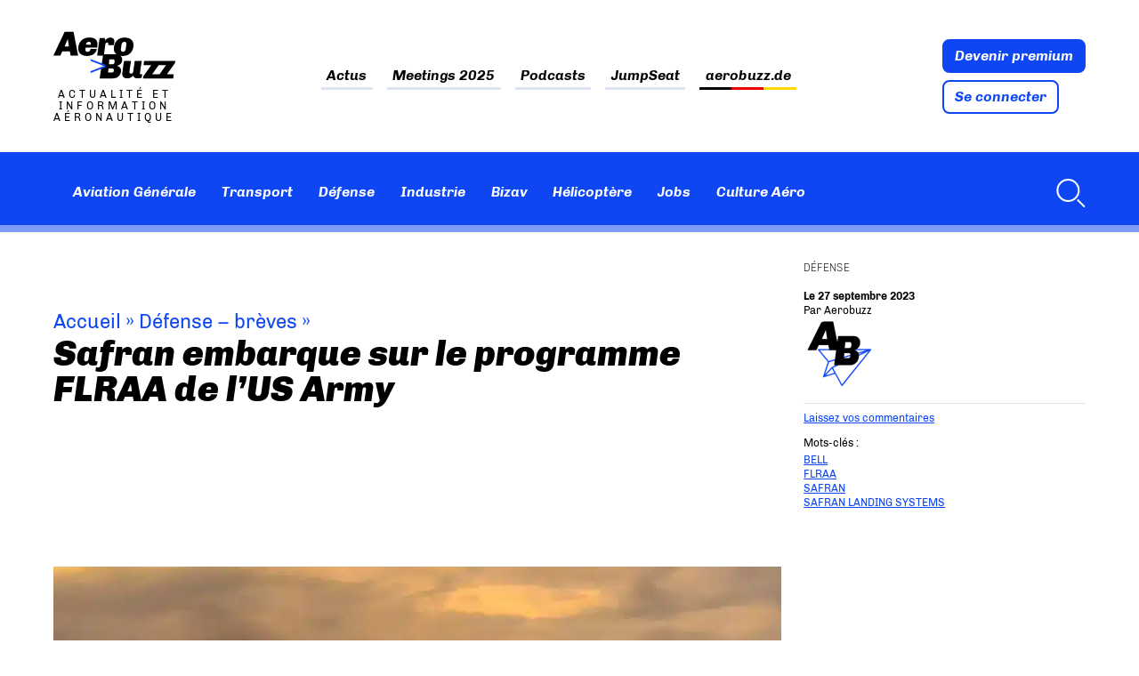

--- FILE ---
content_type: text/html; charset=UTF-8
request_url: https://www.aerobuzz.fr/breves-defense/safran-embarque-sur-le-programme-flraa-de-lus-army/
body_size: 40501
content:
<!doctype html>
<html lang="fr-FR" class="no-js">
	<head><meta charset="UTF-8"><script>if(navigator.userAgent.match(/MSIE|Internet Explorer/i)||navigator.userAgent.match(/Trident\/7\..*?rv:11/i)){var href=document.location.href;if(!href.match(/[?&]nowprocket/)){if(href.indexOf("?")==-1){if(href.indexOf("#")==-1){document.location.href=href+"?nowprocket=1"}else{document.location.href=href.replace("#","?nowprocket=1#")}}else{if(href.indexOf("#")==-1){document.location.href=href+"&nowprocket=1"}else{document.location.href=href.replace("#","&nowprocket=1#")}}}}</script><script>(()=>{class RocketLazyLoadScripts{constructor(){this.v="2.0.4",this.userEvents=["keydown","keyup","mousedown","mouseup","mousemove","mouseover","mouseout","touchmove","touchstart","touchend","touchcancel","wheel","click","dblclick","input"],this.attributeEvents=["onblur","onclick","oncontextmenu","ondblclick","onfocus","onmousedown","onmouseenter","onmouseleave","onmousemove","onmouseout","onmouseover","onmouseup","onmousewheel","onscroll","onsubmit"]}async t(){this.i(),this.o(),/iP(ad|hone)/.test(navigator.userAgent)&&this.h(),this.u(),this.l(this),this.m(),this.k(this),this.p(this),this._(),await Promise.all([this.R(),this.L()]),this.lastBreath=Date.now(),this.S(this),this.P(),this.D(),this.O(),this.M(),await this.C(this.delayedScripts.normal),await this.C(this.delayedScripts.defer),await this.C(this.delayedScripts.async),await this.T(),await this.F(),await this.j(),await this.A(),window.dispatchEvent(new Event("rocket-allScriptsLoaded")),this.everythingLoaded=!0,this.lastTouchEnd&&await new Promise(t=>setTimeout(t,500-Date.now()+this.lastTouchEnd)),this.I(),this.H(),this.U(),this.W()}i(){this.CSPIssue=sessionStorage.getItem("rocketCSPIssue"),document.addEventListener("securitypolicyviolation",t=>{this.CSPIssue||"script-src-elem"!==t.violatedDirective||"data"!==t.blockedURI||(this.CSPIssue=!0,sessionStorage.setItem("rocketCSPIssue",!0))},{isRocket:!0})}o(){window.addEventListener("pageshow",t=>{this.persisted=t.persisted,this.realWindowLoadedFired=!0},{isRocket:!0}),window.addEventListener("pagehide",()=>{this.onFirstUserAction=null},{isRocket:!0})}h(){let t;function e(e){t=e}window.addEventListener("touchstart",e,{isRocket:!0}),window.addEventListener("touchend",function i(o){o.changedTouches[0]&&t.changedTouches[0]&&Math.abs(o.changedTouches[0].pageX-t.changedTouches[0].pageX)<10&&Math.abs(o.changedTouches[0].pageY-t.changedTouches[0].pageY)<10&&o.timeStamp-t.timeStamp<200&&(window.removeEventListener("touchstart",e,{isRocket:!0}),window.removeEventListener("touchend",i,{isRocket:!0}),"INPUT"===o.target.tagName&&"text"===o.target.type||(o.target.dispatchEvent(new TouchEvent("touchend",{target:o.target,bubbles:!0})),o.target.dispatchEvent(new MouseEvent("mouseover",{target:o.target,bubbles:!0})),o.target.dispatchEvent(new PointerEvent("click",{target:o.target,bubbles:!0,cancelable:!0,detail:1,clientX:o.changedTouches[0].clientX,clientY:o.changedTouches[0].clientY})),event.preventDefault()))},{isRocket:!0})}q(t){this.userActionTriggered||("mousemove"!==t.type||this.firstMousemoveIgnored?"keyup"===t.type||"mouseover"===t.type||"mouseout"===t.type||(this.userActionTriggered=!0,this.onFirstUserAction&&this.onFirstUserAction()):this.firstMousemoveIgnored=!0),"click"===t.type&&t.preventDefault(),t.stopPropagation(),t.stopImmediatePropagation(),"touchstart"===this.lastEvent&&"touchend"===t.type&&(this.lastTouchEnd=Date.now()),"click"===t.type&&(this.lastTouchEnd=0),this.lastEvent=t.type,t.composedPath&&t.composedPath()[0].getRootNode()instanceof ShadowRoot&&(t.rocketTarget=t.composedPath()[0]),this.savedUserEvents.push(t)}u(){this.savedUserEvents=[],this.userEventHandler=this.q.bind(this),this.userEvents.forEach(t=>window.addEventListener(t,this.userEventHandler,{passive:!1,isRocket:!0})),document.addEventListener("visibilitychange",this.userEventHandler,{isRocket:!0})}U(){this.userEvents.forEach(t=>window.removeEventListener(t,this.userEventHandler,{passive:!1,isRocket:!0})),document.removeEventListener("visibilitychange",this.userEventHandler,{isRocket:!0}),this.savedUserEvents.forEach(t=>{(t.rocketTarget||t.target).dispatchEvent(new window[t.constructor.name](t.type,t))})}m(){const t="return false",e=Array.from(this.attributeEvents,t=>"data-rocket-"+t),i="["+this.attributeEvents.join("],[")+"]",o="[data-rocket-"+this.attributeEvents.join("],[data-rocket-")+"]",s=(e,i,o)=>{o&&o!==t&&(e.setAttribute("data-rocket-"+i,o),e["rocket"+i]=new Function("event",o),e.setAttribute(i,t))};new MutationObserver(t=>{for(const n of t)"attributes"===n.type&&(n.attributeName.startsWith("data-rocket-")||this.everythingLoaded?n.attributeName.startsWith("data-rocket-")&&this.everythingLoaded&&this.N(n.target,n.attributeName.substring(12)):s(n.target,n.attributeName,n.target.getAttribute(n.attributeName))),"childList"===n.type&&n.addedNodes.forEach(t=>{if(t.nodeType===Node.ELEMENT_NODE)if(this.everythingLoaded)for(const i of[t,...t.querySelectorAll(o)])for(const t of i.getAttributeNames())e.includes(t)&&this.N(i,t.substring(12));else for(const e of[t,...t.querySelectorAll(i)])for(const t of e.getAttributeNames())this.attributeEvents.includes(t)&&s(e,t,e.getAttribute(t))})}).observe(document,{subtree:!0,childList:!0,attributeFilter:[...this.attributeEvents,...e]})}I(){this.attributeEvents.forEach(t=>{document.querySelectorAll("[data-rocket-"+t+"]").forEach(e=>{this.N(e,t)})})}N(t,e){const i=t.getAttribute("data-rocket-"+e);i&&(t.setAttribute(e,i),t.removeAttribute("data-rocket-"+e))}k(t){Object.defineProperty(HTMLElement.prototype,"onclick",{get(){return this.rocketonclick||null},set(e){this.rocketonclick=e,this.setAttribute(t.everythingLoaded?"onclick":"data-rocket-onclick","this.rocketonclick(event)")}})}S(t){function e(e,i){let o=e[i];e[i]=null,Object.defineProperty(e,i,{get:()=>o,set(s){t.everythingLoaded?o=s:e["rocket"+i]=o=s}})}e(document,"onreadystatechange"),e(window,"onload"),e(window,"onpageshow");try{Object.defineProperty(document,"readyState",{get:()=>t.rocketReadyState,set(e){t.rocketReadyState=e},configurable:!0}),document.readyState="loading"}catch(t){console.log("WPRocket DJE readyState conflict, bypassing")}}l(t){this.originalAddEventListener=EventTarget.prototype.addEventListener,this.originalRemoveEventListener=EventTarget.prototype.removeEventListener,this.savedEventListeners=[],EventTarget.prototype.addEventListener=function(e,i,o){o&&o.isRocket||!t.B(e,this)&&!t.userEvents.includes(e)||t.B(e,this)&&!t.userActionTriggered||e.startsWith("rocket-")||t.everythingLoaded?t.originalAddEventListener.call(this,e,i,o):(t.savedEventListeners.push({target:this,remove:!1,type:e,func:i,options:o}),"mouseenter"!==e&&"mouseleave"!==e||t.originalAddEventListener.call(this,e,t.savedUserEvents.push,o))},EventTarget.prototype.removeEventListener=function(e,i,o){o&&o.isRocket||!t.B(e,this)&&!t.userEvents.includes(e)||t.B(e,this)&&!t.userActionTriggered||e.startsWith("rocket-")||t.everythingLoaded?t.originalRemoveEventListener.call(this,e,i,o):t.savedEventListeners.push({target:this,remove:!0,type:e,func:i,options:o})}}J(t,e){this.savedEventListeners=this.savedEventListeners.filter(i=>{let o=i.type,s=i.target||window;return e!==o||t!==s||(this.B(o,s)&&(i.type="rocket-"+o),this.$(i),!1)})}H(){EventTarget.prototype.addEventListener=this.originalAddEventListener,EventTarget.prototype.removeEventListener=this.originalRemoveEventListener,this.savedEventListeners.forEach(t=>this.$(t))}$(t){t.remove?this.originalRemoveEventListener.call(t.target,t.type,t.func,t.options):this.originalAddEventListener.call(t.target,t.type,t.func,t.options)}p(t){let e;function i(e){return t.everythingLoaded?e:e.split(" ").map(t=>"load"===t||t.startsWith("load.")?"rocket-jquery-load":t).join(" ")}function o(o){function s(e){const s=o.fn[e];o.fn[e]=o.fn.init.prototype[e]=function(){return this[0]===window&&t.userActionTriggered&&("string"==typeof arguments[0]||arguments[0]instanceof String?arguments[0]=i(arguments[0]):"object"==typeof arguments[0]&&Object.keys(arguments[0]).forEach(t=>{const e=arguments[0][t];delete arguments[0][t],arguments[0][i(t)]=e})),s.apply(this,arguments),this}}if(o&&o.fn&&!t.allJQueries.includes(o)){const e={DOMContentLoaded:[],"rocket-DOMContentLoaded":[]};for(const t in e)document.addEventListener(t,()=>{e[t].forEach(t=>t())},{isRocket:!0});o.fn.ready=o.fn.init.prototype.ready=function(i){function s(){parseInt(o.fn.jquery)>2?setTimeout(()=>i.bind(document)(o)):i.bind(document)(o)}return"function"==typeof i&&(t.realDomReadyFired?!t.userActionTriggered||t.fauxDomReadyFired?s():e["rocket-DOMContentLoaded"].push(s):e.DOMContentLoaded.push(s)),o([])},s("on"),s("one"),s("off"),t.allJQueries.push(o)}e=o}t.allJQueries=[],o(window.jQuery),Object.defineProperty(window,"jQuery",{get:()=>e,set(t){o(t)}})}P(){const t=new Map;document.write=document.writeln=function(e){const i=document.currentScript,o=document.createRange(),s=i.parentElement;let n=t.get(i);void 0===n&&(n=i.nextSibling,t.set(i,n));const c=document.createDocumentFragment();o.setStart(c,0),c.appendChild(o.createContextualFragment(e)),s.insertBefore(c,n)}}async R(){return new Promise(t=>{this.userActionTriggered?t():this.onFirstUserAction=t})}async L(){return new Promise(t=>{document.addEventListener("DOMContentLoaded",()=>{this.realDomReadyFired=!0,t()},{isRocket:!0})})}async j(){return this.realWindowLoadedFired?Promise.resolve():new Promise(t=>{window.addEventListener("load",t,{isRocket:!0})})}M(){this.pendingScripts=[];this.scriptsMutationObserver=new MutationObserver(t=>{for(const e of t)e.addedNodes.forEach(t=>{"SCRIPT"!==t.tagName||t.noModule||t.isWPRocket||this.pendingScripts.push({script:t,promise:new Promise(e=>{const i=()=>{const i=this.pendingScripts.findIndex(e=>e.script===t);i>=0&&this.pendingScripts.splice(i,1),e()};t.addEventListener("load",i,{isRocket:!0}),t.addEventListener("error",i,{isRocket:!0}),setTimeout(i,1e3)})})})}),this.scriptsMutationObserver.observe(document,{childList:!0,subtree:!0})}async F(){await this.X(),this.pendingScripts.length?(await this.pendingScripts[0].promise,await this.F()):this.scriptsMutationObserver.disconnect()}D(){this.delayedScripts={normal:[],async:[],defer:[]},document.querySelectorAll("script[type$=rocketlazyloadscript]").forEach(t=>{t.hasAttribute("data-rocket-src")?t.hasAttribute("async")&&!1!==t.async?this.delayedScripts.async.push(t):t.hasAttribute("defer")&&!1!==t.defer||"module"===t.getAttribute("data-rocket-type")?this.delayedScripts.defer.push(t):this.delayedScripts.normal.push(t):this.delayedScripts.normal.push(t)})}async _(){await this.L();let t=[];document.querySelectorAll("script[type$=rocketlazyloadscript][data-rocket-src]").forEach(e=>{let i=e.getAttribute("data-rocket-src");if(i&&!i.startsWith("data:")){i.startsWith("//")&&(i=location.protocol+i);try{const o=new URL(i).origin;o!==location.origin&&t.push({src:o,crossOrigin:e.crossOrigin||"module"===e.getAttribute("data-rocket-type")})}catch(t){}}}),t=[...new Map(t.map(t=>[JSON.stringify(t),t])).values()],this.Y(t,"preconnect")}async G(t){if(await this.K(),!0!==t.noModule||!("noModule"in HTMLScriptElement.prototype))return new Promise(e=>{let i;function o(){(i||t).setAttribute("data-rocket-status","executed"),e()}try{if(navigator.userAgent.includes("Firefox/")||""===navigator.vendor||this.CSPIssue)i=document.createElement("script"),[...t.attributes].forEach(t=>{let e=t.nodeName;"type"!==e&&("data-rocket-type"===e&&(e="type"),"data-rocket-src"===e&&(e="src"),i.setAttribute(e,t.nodeValue))}),t.text&&(i.text=t.text),t.nonce&&(i.nonce=t.nonce),i.hasAttribute("src")?(i.addEventListener("load",o,{isRocket:!0}),i.addEventListener("error",()=>{i.setAttribute("data-rocket-status","failed-network"),e()},{isRocket:!0}),setTimeout(()=>{i.isConnected||e()},1)):(i.text=t.text,o()),i.isWPRocket=!0,t.parentNode.replaceChild(i,t);else{const i=t.getAttribute("data-rocket-type"),s=t.getAttribute("data-rocket-src");i?(t.type=i,t.removeAttribute("data-rocket-type")):t.removeAttribute("type"),t.addEventListener("load",o,{isRocket:!0}),t.addEventListener("error",i=>{this.CSPIssue&&i.target.src.startsWith("data:")?(console.log("WPRocket: CSP fallback activated"),t.removeAttribute("src"),this.G(t).then(e)):(t.setAttribute("data-rocket-status","failed-network"),e())},{isRocket:!0}),s?(t.fetchPriority="high",t.removeAttribute("data-rocket-src"),t.src=s):t.src="data:text/javascript;base64,"+window.btoa(unescape(encodeURIComponent(t.text)))}}catch(i){t.setAttribute("data-rocket-status","failed-transform"),e()}});t.setAttribute("data-rocket-status","skipped")}async C(t){const e=t.shift();return e?(e.isConnected&&await this.G(e),this.C(t)):Promise.resolve()}O(){this.Y([...this.delayedScripts.normal,...this.delayedScripts.defer,...this.delayedScripts.async],"preload")}Y(t,e){this.trash=this.trash||[];let i=!0;var o=document.createDocumentFragment();t.forEach(t=>{const s=t.getAttribute&&t.getAttribute("data-rocket-src")||t.src;if(s&&!s.startsWith("data:")){const n=document.createElement("link");n.href=s,n.rel=e,"preconnect"!==e&&(n.as="script",n.fetchPriority=i?"high":"low"),t.getAttribute&&"module"===t.getAttribute("data-rocket-type")&&(n.crossOrigin=!0),t.crossOrigin&&(n.crossOrigin=t.crossOrigin),t.integrity&&(n.integrity=t.integrity),t.nonce&&(n.nonce=t.nonce),o.appendChild(n),this.trash.push(n),i=!1}}),document.head.appendChild(o)}W(){this.trash.forEach(t=>t.remove())}async T(){try{document.readyState="interactive"}catch(t){}this.fauxDomReadyFired=!0;try{await this.K(),this.J(document,"readystatechange"),document.dispatchEvent(new Event("rocket-readystatechange")),await this.K(),document.rocketonreadystatechange&&document.rocketonreadystatechange(),await this.K(),this.J(document,"DOMContentLoaded"),document.dispatchEvent(new Event("rocket-DOMContentLoaded")),await this.K(),this.J(window,"DOMContentLoaded"),window.dispatchEvent(new Event("rocket-DOMContentLoaded"))}catch(t){console.error(t)}}async A(){try{document.readyState="complete"}catch(t){}try{await this.K(),this.J(document,"readystatechange"),document.dispatchEvent(new Event("rocket-readystatechange")),await this.K(),document.rocketonreadystatechange&&document.rocketonreadystatechange(),await this.K(),this.J(window,"load"),window.dispatchEvent(new Event("rocket-load")),await this.K(),window.rocketonload&&window.rocketonload(),await this.K(),this.allJQueries.forEach(t=>t(window).trigger("rocket-jquery-load")),await this.K(),this.J(window,"pageshow");const t=new Event("rocket-pageshow");t.persisted=this.persisted,window.dispatchEvent(t),await this.K(),window.rocketonpageshow&&window.rocketonpageshow({persisted:this.persisted})}catch(t){console.error(t)}}async K(){Date.now()-this.lastBreath>45&&(await this.X(),this.lastBreath=Date.now())}async X(){return document.hidden?new Promise(t=>setTimeout(t)):new Promise(t=>requestAnimationFrame(t))}B(t,e){return e===document&&"readystatechange"===t||(e===document&&"DOMContentLoaded"===t||(e===window&&"DOMContentLoaded"===t||(e===window&&"load"===t||e===window&&"pageshow"===t)))}static run(){(new RocketLazyLoadScripts).t()}}RocketLazyLoadScripts.run()})();</script>
		
		<title>Safran embarque sur le programme FLRAA de l’US Army - Aerobuzz : Aerobuzz</title>
<link data-rocket-preload as="style" href="https://fonts.googleapis.com/css?family=Abril%20FatFace%3A400%2C400i%2C700%2C700i%7CAlegreya%3A400%2C400i%2C700%2C700i%7CAlegreya%20Sans%3A400%2C400i%2C700%2C700i%7CAmatic%20SC%3A400%2C400i%2C700%2C700i%7CAnonymous%20Pro%3A400%2C400i%2C700%2C700i%7CArchitects%20Daughter%3A400%2C400i%2C700%2C700i%7CArchivo%3A400%2C400i%2C700%2C700i%7CArchivo%20Narrow%3A400%2C400i%2C700%2C700i%7CAsap%3A400%2C400i%2C700%2C700i%7CBarlow%3A400%2C400i%2C700%2C700i%7CBioRhyme%3A400%2C400i%2C700%2C700i%7CBonbon%3A400%2C400i%2C700%2C700i%7CCabin%3A400%2C400i%2C700%2C700i%7CCairo%3A400%2C400i%2C700%2C700i%7CCardo%3A400%2C400i%2C700%2C700i%7CChivo%3A400%2C400i%2C700%2C700i%7CConcert%20One%3A400%2C400i%2C700%2C700i%7CCormorant%3A400%2C400i%2C700%2C700i%7CCrimson%20Text%3A400%2C400i%2C700%2C700i%7CEczar%3A400%2C400i%2C700%2C700i%7CExo%202%3A400%2C400i%2C700%2C700i%7CFira%20Sans%3A400%2C400i%2C700%2C700i%7CFjalla%20One%3A400%2C400i%2C700%2C700i%7CFrank%20Ruhl%20Libre%3A400%2C400i%2C700%2C700i%7CGreat%20Vibes%3A400%2C400i%2C700%2C700i%7CHeebo%3A400%2C400i%2C700%2C700i%7CIBM%20Plex%3A400%2C400i%2C700%2C700i%7CInconsolata%3A400%2C400i%2C700%2C700i%7CIndie%20Flower%3A400%2C400i%2C700%2C700i%7CInknut%20Antiqua%3A400%2C400i%2C700%2C700i%7CInter%3A400%2C400i%2C700%2C700i%7CKarla%3A400%2C400i%2C700%2C700i%7CLibre%20Baskerville%3A400%2C400i%2C700%2C700i%7CLibre%20Franklin%3A400%2C400i%2C700%2C700i%7CMontserrat%3A400%2C400i%2C700%2C700i%7CNeuton%3A400%2C400i%2C700%2C700i%7CNotable%3A400%2C400i%2C700%2C700i%7CNothing%20You%20Could%20Do%3A400%2C400i%2C700%2C700i%7CNoto%20Sans%3A400%2C400i%2C700%2C700i%7CNunito%3A400%2C400i%2C700%2C700i%7COld%20Standard%20TT%3A400%2C400i%2C700%2C700i%7COxygen%3A400%2C400i%2C700%2C700i%7CPacifico%3A400%2C400i%2C700%2C700i%7CPoppins%3A400%2C400i%2C700%2C700i%7CProza%20Libre%3A400%2C400i%2C700%2C700i%7CPT%20Sans%3A400%2C400i%2C700%2C700i%7CPT%20Serif%3A400%2C400i%2C700%2C700i%7CRakkas%3A400%2C400i%2C700%2C700i%7CReenie%20Beanie%3A400%2C400i%2C700%2C700i%7CRoboto%20Slab%3A400%2C400i%2C700%2C700i%7CRopa%20Sans%3A400%2C400i%2C700%2C700i%7CRubik%3A400%2C400i%2C700%2C700i%7CShadows%20Into%20Light%3A400%2C400i%2C700%2C700i%7CSpace%20Mono%3A400%2C400i%2C700%2C700i%7CSpectral%3A400%2C400i%2C700%2C700i%7CSue%20Ellen%20Francisco%3A400%2C400i%2C700%2C700i%7CTitillium%20Web%3A400%2C400i%2C700%2C700i%7CUbuntu%3A400%2C400i%2C700%2C700i%7CVarela%3A400%2C400i%2C700%2C700i%7CVollkorn%3A400%2C400i%2C700%2C700i%7CWork%20Sans%3A400%2C400i%2C700%2C700i%7CYatra%20One%3A400%2C400i%2C700%2C700i&#038;display=swap" rel="preload">
<link href="https://fonts.googleapis.com/css?family=Abril%20FatFace%3A400%2C400i%2C700%2C700i%7CAlegreya%3A400%2C400i%2C700%2C700i%7CAlegreya%20Sans%3A400%2C400i%2C700%2C700i%7CAmatic%20SC%3A400%2C400i%2C700%2C700i%7CAnonymous%20Pro%3A400%2C400i%2C700%2C700i%7CArchitects%20Daughter%3A400%2C400i%2C700%2C700i%7CArchivo%3A400%2C400i%2C700%2C700i%7CArchivo%20Narrow%3A400%2C400i%2C700%2C700i%7CAsap%3A400%2C400i%2C700%2C700i%7CBarlow%3A400%2C400i%2C700%2C700i%7CBioRhyme%3A400%2C400i%2C700%2C700i%7CBonbon%3A400%2C400i%2C700%2C700i%7CCabin%3A400%2C400i%2C700%2C700i%7CCairo%3A400%2C400i%2C700%2C700i%7CCardo%3A400%2C400i%2C700%2C700i%7CChivo%3A400%2C400i%2C700%2C700i%7CConcert%20One%3A400%2C400i%2C700%2C700i%7CCormorant%3A400%2C400i%2C700%2C700i%7CCrimson%20Text%3A400%2C400i%2C700%2C700i%7CEczar%3A400%2C400i%2C700%2C700i%7CExo%202%3A400%2C400i%2C700%2C700i%7CFira%20Sans%3A400%2C400i%2C700%2C700i%7CFjalla%20One%3A400%2C400i%2C700%2C700i%7CFrank%20Ruhl%20Libre%3A400%2C400i%2C700%2C700i%7CGreat%20Vibes%3A400%2C400i%2C700%2C700i%7CHeebo%3A400%2C400i%2C700%2C700i%7CIBM%20Plex%3A400%2C400i%2C700%2C700i%7CInconsolata%3A400%2C400i%2C700%2C700i%7CIndie%20Flower%3A400%2C400i%2C700%2C700i%7CInknut%20Antiqua%3A400%2C400i%2C700%2C700i%7CInter%3A400%2C400i%2C700%2C700i%7CKarla%3A400%2C400i%2C700%2C700i%7CLibre%20Baskerville%3A400%2C400i%2C700%2C700i%7CLibre%20Franklin%3A400%2C400i%2C700%2C700i%7CMontserrat%3A400%2C400i%2C700%2C700i%7CNeuton%3A400%2C400i%2C700%2C700i%7CNotable%3A400%2C400i%2C700%2C700i%7CNothing%20You%20Could%20Do%3A400%2C400i%2C700%2C700i%7CNoto%20Sans%3A400%2C400i%2C700%2C700i%7CNunito%3A400%2C400i%2C700%2C700i%7COld%20Standard%20TT%3A400%2C400i%2C700%2C700i%7COxygen%3A400%2C400i%2C700%2C700i%7CPacifico%3A400%2C400i%2C700%2C700i%7CPoppins%3A400%2C400i%2C700%2C700i%7CProza%20Libre%3A400%2C400i%2C700%2C700i%7CPT%20Sans%3A400%2C400i%2C700%2C700i%7CPT%20Serif%3A400%2C400i%2C700%2C700i%7CRakkas%3A400%2C400i%2C700%2C700i%7CReenie%20Beanie%3A400%2C400i%2C700%2C700i%7CRoboto%20Slab%3A400%2C400i%2C700%2C700i%7CRopa%20Sans%3A400%2C400i%2C700%2C700i%7CRubik%3A400%2C400i%2C700%2C700i%7CShadows%20Into%20Light%3A400%2C400i%2C700%2C700i%7CSpace%20Mono%3A400%2C400i%2C700%2C700i%7CSpectral%3A400%2C400i%2C700%2C700i%7CSue%20Ellen%20Francisco%3A400%2C400i%2C700%2C700i%7CTitillium%20Web%3A400%2C400i%2C700%2C700i%7CUbuntu%3A400%2C400i%2C700%2C700i%7CVarela%3A400%2C400i%2C700%2C700i%7CVollkorn%3A400%2C400i%2C700%2C700i%7CWork%20Sans%3A400%2C400i%2C700%2C700i%7CYatra%20One%3A400%2C400i%2C700%2C700i&#038;display=swap" media="print" onload="this.media=&#039;all&#039;" rel="stylesheet">
<noscript><link rel="stylesheet" href="https://fonts.googleapis.com/css?family=Abril%20FatFace%3A400%2C400i%2C700%2C700i%7CAlegreya%3A400%2C400i%2C700%2C700i%7CAlegreya%20Sans%3A400%2C400i%2C700%2C700i%7CAmatic%20SC%3A400%2C400i%2C700%2C700i%7CAnonymous%20Pro%3A400%2C400i%2C700%2C700i%7CArchitects%20Daughter%3A400%2C400i%2C700%2C700i%7CArchivo%3A400%2C400i%2C700%2C700i%7CArchivo%20Narrow%3A400%2C400i%2C700%2C700i%7CAsap%3A400%2C400i%2C700%2C700i%7CBarlow%3A400%2C400i%2C700%2C700i%7CBioRhyme%3A400%2C400i%2C700%2C700i%7CBonbon%3A400%2C400i%2C700%2C700i%7CCabin%3A400%2C400i%2C700%2C700i%7CCairo%3A400%2C400i%2C700%2C700i%7CCardo%3A400%2C400i%2C700%2C700i%7CChivo%3A400%2C400i%2C700%2C700i%7CConcert%20One%3A400%2C400i%2C700%2C700i%7CCormorant%3A400%2C400i%2C700%2C700i%7CCrimson%20Text%3A400%2C400i%2C700%2C700i%7CEczar%3A400%2C400i%2C700%2C700i%7CExo%202%3A400%2C400i%2C700%2C700i%7CFira%20Sans%3A400%2C400i%2C700%2C700i%7CFjalla%20One%3A400%2C400i%2C700%2C700i%7CFrank%20Ruhl%20Libre%3A400%2C400i%2C700%2C700i%7CGreat%20Vibes%3A400%2C400i%2C700%2C700i%7CHeebo%3A400%2C400i%2C700%2C700i%7CIBM%20Plex%3A400%2C400i%2C700%2C700i%7CInconsolata%3A400%2C400i%2C700%2C700i%7CIndie%20Flower%3A400%2C400i%2C700%2C700i%7CInknut%20Antiqua%3A400%2C400i%2C700%2C700i%7CInter%3A400%2C400i%2C700%2C700i%7CKarla%3A400%2C400i%2C700%2C700i%7CLibre%20Baskerville%3A400%2C400i%2C700%2C700i%7CLibre%20Franklin%3A400%2C400i%2C700%2C700i%7CMontserrat%3A400%2C400i%2C700%2C700i%7CNeuton%3A400%2C400i%2C700%2C700i%7CNotable%3A400%2C400i%2C700%2C700i%7CNothing%20You%20Could%20Do%3A400%2C400i%2C700%2C700i%7CNoto%20Sans%3A400%2C400i%2C700%2C700i%7CNunito%3A400%2C400i%2C700%2C700i%7COld%20Standard%20TT%3A400%2C400i%2C700%2C700i%7COxygen%3A400%2C400i%2C700%2C700i%7CPacifico%3A400%2C400i%2C700%2C700i%7CPoppins%3A400%2C400i%2C700%2C700i%7CProza%20Libre%3A400%2C400i%2C700%2C700i%7CPT%20Sans%3A400%2C400i%2C700%2C700i%7CPT%20Serif%3A400%2C400i%2C700%2C700i%7CRakkas%3A400%2C400i%2C700%2C700i%7CReenie%20Beanie%3A400%2C400i%2C700%2C700i%7CRoboto%20Slab%3A400%2C400i%2C700%2C700i%7CRopa%20Sans%3A400%2C400i%2C700%2C700i%7CRubik%3A400%2C400i%2C700%2C700i%7CShadows%20Into%20Light%3A400%2C400i%2C700%2C700i%7CSpace%20Mono%3A400%2C400i%2C700%2C700i%7CSpectral%3A400%2C400i%2C700%2C700i%7CSue%20Ellen%20Francisco%3A400%2C400i%2C700%2C700i%7CTitillium%20Web%3A400%2C400i%2C700%2C700i%7CUbuntu%3A400%2C400i%2C700%2C700i%7CVarela%3A400%2C400i%2C700%2C700i%7CVollkorn%3A400%2C400i%2C700%2C700i%7CWork%20Sans%3A400%2C400i%2C700%2C700i%7CYatra%20One%3A400%2C400i%2C700%2C700i&#038;display=swap"></noscript>
<style id="rocket-critical-css">#jp-relatedposts{display:none;padding-top:1em;margin:1em 0;position:relative;clear:both}.jp-relatedposts:after{content:'';display:block;clear:both}#jp-relatedposts h3.jp-relatedposts-headline{margin:0 0 1em 0;display:inline-block;float:left;font-size:9pt;font-weight:bold;font-family:inherit}#jp-relatedposts h3.jp-relatedposts-headline em:before{content:"";display:block;width:100%;min-width:30px;border-top:1px solid #dcdcde;border-top:1px solid rgba(0,0,0,.2);margin-bottom:1em}#jp-relatedposts h3.jp-relatedposts-headline em{font-style:normal;font-weight:bold}:root{--swiper-theme-color:#007aff}.jp-carousel-overlay .swiper-container{margin-left:auto;margin-right:auto;position:relative;overflow:hidden;list-style:none;padding:0;z-index:1}.jp-carousel-overlay .swiper-wrapper{position:relative;width:100%;height:100%;z-index:1;display:flex;box-sizing:content-box}.jp-carousel-overlay .swiper-wrapper{transform:translate3d(0px,0,0)}:root{--swiper-navigation-size:44px}.jp-carousel-overlay .swiper-button-prev,.jp-carousel-overlay .swiper-button-next{position:absolute;top:50%;width:calc(var(--swiper-navigation-size) / 44 * 27);height:var(--swiper-navigation-size);margin-top:calc(0px - (var(--swiper-navigation-size) / 2));z-index:10;display:flex;align-items:center;justify-content:center;color:var(--swiper-navigation-color, var( --swiper-theme-color ) )}.jp-carousel-overlay .swiper-button-prev:after,.jp-carousel-overlay .swiper-button-next:after{font-family:swiper-icons;font-size:var(--swiper-navigation-size);text-transform:none!important;letter-spacing:0;text-transform:none;font-variant:initial;line-height:1}.jp-carousel-overlay .swiper-button-prev{left:10px;right:auto}.jp-carousel-overlay .swiper-button-prev:after{content:'prev'}.jp-carousel-overlay .swiper-button-next{right:10px;left:auto}.jp-carousel-overlay .swiper-button-next:after{content:'next'}.jp-carousel-overlay .swiper-pagination{position:absolute;text-align:center;transform:translate3d(0,0,0);z-index:10}:root{--jp-carousel-primary-color:#fff;--jp-carousel-primary-subtle-color:#999;--jp-carousel-bg-color:#000;--jp-carousel-bg-faded-color:#222;--jp-carousel-border-color:#3a3a3a}.jp-carousel-overlay .swiper-button-prev,.jp-carousel-overlay .swiper-button-next{background-image:none}.jp-carousel-wrap *{line-height:inherit}.jp-carousel-wrap.swiper-container{height:auto;width:100vw}.jp-carousel-overlay .swiper-button-prev,.jp-carousel-overlay .swiper-button-next{opacity:0.5;height:initial;width:initial;padding:20px 40px;background-image:none}.jp-carousel-overlay .swiper-button-next:after,.jp-carousel-overlay .swiper-button-prev:after{content:none}.jp-carousel-overlay .swiper-button-prev svg,.jp-carousel-overlay .swiper-button-next svg{height:30px;width:28px;background:var(--jp-carousel-bg-color);border-radius:4px}.jp-carousel-overlay{font-family:'Helvetica Neue',sans-serif!important;z-index:2147483647;overflow-x:hidden;overflow-y:auto;direction:ltr;position:fixed;top:0;right:0;bottom:0;left:0;background:var(--jp-carousel-bg-color)}.jp-carousel-overlay *{box-sizing:border-box}.jp-carousel-overlay h2:before,.jp-carousel-overlay h3:before{content:none;display:none}.jp-carousel-overlay .swiper-container .swiper-button-prev{left:0;right:auto}.jp-carousel-overlay .swiper-container .swiper-button-next{right:0;left:auto}.jp-carousel-container{display:grid;grid-template-rows:1fr 64px;height:100%}.jp-carousel-info{display:flex;flex-direction:column;text-align:left!important;-webkit-font-smoothing:subpixel-antialiased!important;z-index:100;background-color:var(--jp-carousel-bg-color);opacity:1}.jp-carousel-info-footer{position:relative;background-color:var(--jp-carousel-bg-color);height:64px;display:flex;align-items:center;justify-content:space-between;width:100vw}.jp-carousel-info-extra{display:none;background-color:var(--jp-carousel-bg-color);padding:35px;width:100vw;border-top:1px solid var(--jp-carousel-bg-faded-color)}.jp-carousel-title-and-caption{margin-bottom:15px}.jp-carousel-photo-info{left:0!important;width:100%!important}.jp-carousel-comments-wrapper{padding:0;width:100%!important;display:none}.jp-carousel-close-hint{letter-spacing:0!important;position:fixed;top:20px;right:30px;padding:10px;text-align:right;width:45px;height:45px;z-index:15;color:var(--jp-carousel-primary-color)}.jp-carousel-close-hint svg{padding:3px 2px;background:var(--jp-carousel-bg-color);border-radius:4px}.jp-carousel-pagination-container{flex:1;margin:0 15px 0 35px}.jp-swiper-pagination,.jp-carousel-pagination{color:var(--jp-carousel-primary-color);font-size:15px;font-weight:normal;white-space:nowrap;display:none;position:static!important}.jp-carousel-pagination-container .swiper-pagination{text-align:left;line-height:8px}.jp-carousel-pagination{padding-left:5px}.jp-carousel-info-footer .jp-carousel-photo-title-container{flex-basis:50vw;flex:4;justify-content:center;overflow:hidden;margin:0}.jp-carousel-photo-title,.jp-carousel-photo-caption{background:none!important;border:none!important;display:inline-block;font:normal 20px/1.3em 'Helvetica Neue',sans-serif;line-height:normal;letter-spacing:0!important;margin:0 0 10px 0;padding:0;overflow:hidden;text-shadow:none!important;text-transform:none!important;color:var(--jp-carousel-primary-color)}.jp-carousel-info-footer .jp-carousel-photo-caption{text-align:center;font-size:15px;white-space:nowrap;color:var(--jp-carousel-primary-subtle-color);margin:0;text-overflow:ellipsis}.jp-carousel-photo-title{font-size:32px;margin-bottom:2px}.jp-carousel-photo-description{color:var(--jp-carousel-primary-subtle-color);font-size:16px;margin:25px 0;width:100%}.jp-carousel-photo-description{overflow:hidden;overflow-wrap:break-word}.jp-carousel-caption{font-size:14px;font-weight:normal;margin:0}.jp-carousel-image-meta{color:var(--jp-carousel-primary-color);font-size:13px;font:12px/1.4 'Helvetica Neue',sans-serif!important;width:100%;display:none}.jp-carousel-image-meta ul{margin:0!important;padding:0!important;list-style:none!important}a.jp-carousel-image-download{display:inline-block;clear:both;color:var(--jp-carousel-primary-subtle-color);line-height:1;font-weight:400;font-size:14px;text-decoration:none}a.jp-carousel-image-download svg{display:inline-block;vertical-align:middle;margin:0 3px;padding-bottom:2px}#jp-carousel-loading-overlay{display:none;position:fixed;top:0;bottom:0;left:0;right:0}#jp-carousel-loading-wrapper{display:flex;align-items:center;justify-content:center;height:100vh;width:100vw}#jp-carousel-library-loading,#jp-carousel-library-loading:after{border-radius:50%;width:40px;height:40px}#jp-carousel-library-loading{float:left;margin:22px 0 0 10px;font-size:10px;position:relative;text-indent:-9999em;border-top:8px solid rgba(255,255,255,0.2);border-right:8px solid rgba(255,255,255,0.2);border-bottom:8px solid rgba(255,255,255,0.2);border-left:8px solid var(--jp-carousel-primary-color);-webkit-transform:translateZ(0);-ms-transform:translateZ(0);transform:translateZ(0);-webkit-animation:load8 1.1s infinite linear;animation:load8 1.1s infinite linear}@-webkit-keyframes load8{0%{-webkit-transform:rotate(0deg);transform:rotate(0deg)}100%{-webkit-transform:rotate(360deg);transform:rotate(360deg)}}@keyframes load8{0%{-webkit-transform:rotate(0deg);transform:rotate(0deg)}100%{-webkit-transform:rotate(360deg);transform:rotate(360deg)}}.jp-carousel-info-content-wrapper{max-width:800px;margin:auto}.jp-carousel-photo-icons-container{flex:1;display:block;text-align:right;margin:0 20px 0 30px;white-space:nowrap}.jp-carousel-icon-btn{padding:16px;text-decoration:none;border:none;background:none;display:inline-block;height:64px}.jp-carousel-icon{border:none;display:inline-block;line-height:0;font-weight:400;font-style:normal;border-radius:4px;width:31px;padding:4px 3px 3px}.jp-carousel-icon svg{display:inline-block}.jp-carousel-overlay rect{fill:var(--jp-carousel-primary-color)}@media only screen and (max-width:760px){.jp-carousel-overlay .swiper-container .swiper-button-next,.jp-carousel-overlay .swiper-container .swiper-button-prev{display:none!important}.jp-carousel-image-meta{float:none!important;width:100%!important;-moz-box-sizing:border-box;-webkit-box-sizing:border-box;box-sizing:border-box;margin-left:0}.jp-carousel-close-hint{font-size:26px!important;position:fixed!important;top:10px;right:10px}.jp-carousel-wrap{background-color:var(--jp-carousel-bg-color)}.jp-carousel-caption{overflow:visible!important}.jp-carousel-info-footer .jp-carousel-photo-title-container{display:none}.jp-carousel-photo-icons-container{margin:0 10px 0 0;white-space:nowrap}.jp-carousel-icon-btn{padding-left:20px}.jp-carousel-pagination{padding-left:5px}.jp-carousel-pagination-container{margin-left:25px}}ul{box-sizing:border-box}:root{--wp--preset--font-size--normal:16px;--wp--preset--font-size--huge:42px}:root{--iump-primary-text-color:#1a2538;--iump-second-text-color:rgba(125,138,157,1.0);--iump-thrid-text-color:#686b8f;--iump-forth-text-color:rgba(108,119,135,1.0);--iump-main-background-color:#f4f7fd;--iump-green-color:#37caca;--iump-blue-color:#2196f3;--iump-blue-light-dark-color:#0d8aee;--iump-blue-darker-color:#0b64f5;--iump-light-blue-color:#ecf3fb;--iump-superlight-blue-color:rgba(236,243,251, 0.28);--iump-blue-border-color:#e0eafe;--iump-blue-second-border-color:#e2e8f9;--iump-gray-color:#ced4de;--iump-main-orange:#F5B11D;--iump-primary-font:Poppins,Century Gothic,CenturyGothic,sans-serif}article,aside,header,main,nav,section{display:block}html{font-family:sans-serif;-ms-text-size-adjust:100%;-webkit-text-size-adjust:100%}body{margin:0}a{background:transparent}h1{font-size:2em;margin:0.67em 0}strong{font-weight:bold}img{border:0}svg:not(:root){overflow:hidden}input,textarea{font-family:inherit;font-size:100%;margin:0}input{line-height:normal}input[type="checkbox"]{box-sizing:border-box;padding:0}input::-moz-focus-inner{border:0;padding:0}textarea{overflow:auto;vertical-align:top} *,*:after,*:before{-moz-box-sizing:border-box;box-sizing:border-box;-webkit-font-smoothing:antialiased;font-smoothing:antialiased;text-rendering:optimizeLegibility}body{margin:0;font:400 16px/1.4 "Chivo",Helvetica,Arial,sans-serif;color:#000;accent-color:#0e46f3}.clear{*zoom:1}.clear:before,.clear:after{content:" ";display:table}.clear:after{clear:both}img{max-width:100%;vertical-align:bottom}a{color:inherit;text-decoration:none}ul{padding:0}.btn{display:block;width:fit-content;padding:.5625rem .75rem;color:#fff;line-height:1;font-weight:bold;font-style:italic;border:2px solid #0e46f3;border-radius:8px;background:#0e46f3}.btn+.btn{margin-top:.5rem}.btn.btn-light{color:#0e46f3;background:#fff}.suns{position:relative;width:fit-content;max-width:72.5rem;margin:0 auto;text-align:center}.ban_6_logos{grid-area:sidebar-banner;position:relative;display:flex;flex-wrap:wrap;justify-content:space-evenly;align-items:center;width:100%;max-width:72.5rem;margin:0 auto 3rem;padding:.5rem 2.5%;text-align:center;border:1px solid #dee3f1}.ban_6_logos::before{content:"Les partenaires d'Aerobuzz";position:absolute;top:-1rem;left:0;display:block;color:#7a86ab;font-size:10px;text-align:left;text-transform:uppercase;letter-spacing:3.33px}.ban_6_logos .suns{width:11rem;height:7.4rem;margin-bottom:.5rem;padding:0}.wrapper{max-width:72.5rem;width:95%;margin:0 auto;position:relative}[data-area=main]{grid-area:main}[data-area=secondary]{grid-area:secondary}[data-area=aside]{grid-area:aside}.sidebar>div{margin-bottom:4.4rem}@media screen and (max-width:55rem){#abz_row_premium .abz_premium_newsletter_description{grid-area:nl}}.header{position:sticky;top:-11rem;margin-bottom:2rem;z-index:20}.header .nav ul{display:flex;flex-wrap:wrap;padding:0;list-style:none}.header .nav ul li+li{margin-left:1rem}.header .nav ul a{padding:.4rem;font-weight:bold;font-style:italic;color:inherit}.header .nav-search{margin-left:auto}.header .progress-container{position:relative;display:none;width:100%;height:8px;margin-top:-8px;background:hsla(0,0%,100%,.46)}body.single-post .header .progress-container{display:block}.header .progress-bar{width:0%;height:8px;background:#0e46f3}.header .nav-search a{display:flex;align-items:center}.header .nav-search svg{margin-left:.5rem;fill:#fff}.header_top-part{background:var(--wpr-bg-bedf7845-2d44-4e30-af35-e50c0246d5d6) calc((100% - 1160px)/2 + 12.8rem) -9.7rem no-repeat;background-size:40rem}.header_top-part .wrapper{padding:2rem 0;display:flex;justify-content:space-between;align-items:center}.header_top-part .logo{display:flex;flex-direction:column;width:min-content}.header_top-part .logo img{height:60px}.header_top-part .site_tagline{max-width:fit-content;margin-top:.5rem;font-size:.75rem;text-align:center;letter-spacing:4px;text-transform:uppercase;line-height:1.15}.header_top-part .nav{color:#000}.header_top-part .nav ul{justify-content:center}.header_top-part .nav li+li{margin-left:1.875rem}.header_top-part .nav a{padding:.2rem 0;background-image:linear-gradient(to right,#dee3f1,#dee3f1);background-size:100% 3px;background-repeat:no-repeat;background-position:bottom}.header_top-part .nav .flag_link_de a{background-size:100% 3px;background-repeat:no-repeat;background-position:bottom;background-image:linear-gradient(to right,black 33%,#ee0000 33%,#ee0000 66%,#ffd900 66%)}.header_bottom-part{display:flex;min-height:5.625rem;height:clamp(80px,5.625rem,100px);color:#fff;background-color:#0e46f3}.header_bottom-part .wrapper{display:flex;align-items:center}.header_bottom-part .nav{display:flex;align-items:center}.header_bottom-part .logo_site{width:0rem;margin-right:1rem}.mobile_menu{display:none}.menu-button-container,#menu-toggle{display:none}.desktop-only{display:initial}@media screen and (max-width:60rem){.header .desktop-only{display:none}.menu-button-container{display:block;height:18px;width:30px;margin-top:.5rem;flex-direction:column;justify-content:center;align-items:center}.menu-button,.menu-button::before,.menu-button::after{position:absolute;display:block;height:4px;width:30px;background-color:#fff;border-radius:2px}.menu-button::before{content:"";margin-top:-8px}.menu-button::after{content:"";margin-top:8px}.mobile_menu{position:absolute;top:140%;display:none;width:100vw;margin:0 -2.61%;background:#0e46f3}.mobile_menu ul{margin:0;list-style:none}.mobile_menu ul li{padding:.5rem 1rem;border-bottom:1px solid hsla(0,0%,100%,.1)}.header_bottom-part{min-height:0;padding:1rem 0}.header_bottom-part .wrapper{justify-content:space-between;align-items:center}}@media screen and (max-width:46rem){.header{top:-4.16rem}.header .site_tagline{display:none}.header .header_top-part .nav{display:none}.header .header_top-part .nav ul{margin-top:0;flex-direction:column;align-items:flex-start}.header .header_top-part .nav ul li,.header .header_top-part .nav ul li+li{margin-left:0;padding:.5rem 0}.header .abz_connexion{display:flex;align-items:flex-end}.header .abz_connexion .btn{font-size:.75rem}.header .abz_connexion .btn+.btn{margin-left:.5rem}.header_top-part .wrapper{padding:.2rem 0}.header_top-part .logo img{max-width:8rem}.header_bottom-part .wrapper{justify-content:space-between;align-items:center}}.home article.type-post .entry-title{grid-area:title;margin:0}.home article.type-post .img_une,.home article.type-post .tag{grid-area:img}.home article.type-post .introduction{grid-area:excerpt}.home article.type-post .abz_meta{grid-area:meta}.single-post article{display:grid;grid-template-areas:"titre titre titre" "sidebar-titre sidebar-titre sidebar-titre" "sidebar-banner sidebar-banner sidebar-banner" "sidebar-meta sidebar-meta sidebar-meta" "main main main" "locker locker locker" "comment comment comment" "sidebar sidebar sidebar";grid-template-columns:1fr;gap:1rem 0}.single-post article .post-intro{grid-area:titre;margin:1rem 0}.single-post article .post-meta-content{grid-area:sidebar-meta;grid-template-columns:2fr 1fr}.single-post article .post-main-content{grid-area:main}.single-post article .sidebar{grid-area:sidebar}.single-post article .comments{grid-area:comment}.single-post article .locker_article{grid-area:locker}.ariane{font-size:1.375rem;color:#0e46f3}.ariane a{color:inherit}.ariane .arbo{margin-bottom:0}.ariane .breadcrumb_last{display:none}.post-intro{margin:2rem 0 4rem}.post-intro .post-title{margin-bottom:0}.post-title{margin-top:0}.post-meta-content{font-size:.75rem}.post-meta-content .date{display:block;margin-top:1rem;font-weight:bold}.listing_news .abz_meta,.listing_topnews .abz_meta{grid-area:meta}article .tag{text-transform:uppercase;font-weight:300}.img_une{position:relative;display:flex;justify-content:center;width:100%}.img_une img{width:100%;max-height:20rem;object-fit:cover}body.single-post article.type-post .img_une img{max-height:none}.comment-form label{display:inline-block;min-width:6.5rem;margin-right:1rem}.comment-form textarea{display:block;width:100%;margin:.5rem 0;padding:.5rem;border:1px solid #7a86ab;background-color:rgba(222,227,241,.25)}.category_articles .sidebar{grid-area:sidebar}.category_articles .category_tags{grid-area:tags;align-self:flex-start;display:-webkit-box;-webkit-line-clamp:24;-webkit-box-orient:vertical;overflow:hidden}.category_articles .large-news{grid-area:top-post;margin-bottom:1rem}.category_articles .second_posts{grid-area:posts;grid-row:auto;align-self:flex-start}.category_articles .second-news .img_une{grid-area:img;min-height:9rem;background-color:#dee3f1}.category_articles .low_posts{grid-area:low_posts;grid-row:auto;display:grid;grid-template-rows:auto;grid-template-columns:1fr 1fr;gap:2rem}.category_articles .pagination{grid-area:pagination;height:fit-content}@media screen and (max-width:66.25rem){.single-post article .post-meta-content{display:grid;gap:.1rem 1rem;grid-template-areas:"meta avatar" "meta avatar" "meta avatar" "meta avatar" "meta avatar" "meta avatar" "meta avatar";grid-template-columns:auto min-content;grid-auto-rows:min-content}.single-post article .post-meta-content>*{grid-area:meta;grid-row:auto;display:inline-block;margin:0;padding:0}.single-post article .post-meta-content .author{grid-area:avatar}}@media screen and (min-width:50rem){.single-post article{gap:1rem clamp(.5rem,2vw,3rem);grid-template-columns:minmax(37.7rem,4fr) 2fr;grid-template-areas:"titre titre" "sidebar-banner sidebar-banner" "sidebar-meta sidebar-meta" "main sidebar" "comment sidebar"}.single-post article .post-intro{margin:2rem 0 4rem}.single-post article.article_open{grid-template-rows:1fr min-content auto}.single-post article .mega-banner{grid-area:sidebar-banner;margin:-3rem auto 1rem}}@media screen and (min-width:66.25rem){.single-post article{grid-template-areas:"titre titre sidebar-titre" "sidebar-banner sidebar-banner sidebar-banner" "sidebar-meta main sidebar" "comment comment sidebar";grid-template-columns:10rem auto 18.75rem;grid-template-columns:1fr minmax(37.7rem,4fr) 2fr}}@font-face{font-family:"Chivo";src:url("/wp-content/themes/aerobuzz_4/fonts/Chivo-Light.ttf");font-weight:300;font-style:normal;font-display:swap}@font-face{font-family:"Chivo";src:url("/wp-content/themes/aerobuzz_4/fonts/Chivo-LightItalic.ttf");font-weight:300;font-style:italic;font-display:swap}@font-face{font-family:"Chivo";src:url("/wp-content/themes/aerobuzz_4/fonts/Chivo-Regular.ttf");font-weight:normal;font-style:normal;font-display:swap}@font-face{font-family:"Chivo";src:url("/wp-content/themes/aerobuzz_4/fonts/Chivo-Italic.ttf");font-weight:normal;font-style:italic;font-display:swap}@font-face{font-family:"Chivo";src:url("/wp-content/themes/aerobuzz_4/fonts/Chivo-Bold.ttf");font-weight:bold;font-style:normal;font-display:swap}@font-face{font-family:"Chivo";src:url("/wp-content/themes/aerobuzz_4/fonts/Chivo-BoldItalic.ttf");font-weight:bold;font-style:italic;font-display:swap}@font-face{font-family:"Chivo";src:url("/wp-content/themes/aerobuzz_4/fonts/Chivo-Black.ttf");font-weight:900;font-style:normal;font-display:swap}@font-face{font-family:"Chivo";src:url("/wp-content/themes/aerobuzz_4/fonts/Chivo-BlackItalic.ttf");font-weight:900;font-style:italic;font-display:swap}h1{font-size:2.5rem;font-weight:900;font-style:italic;line-height:1}h2{font-size:1.375rem}@media (prefers-color-scheme:dark){body{color:#fff;background:#1d1d1d}.header .nav,.header .nav ul,.header .nav ul a{color:#e4e4e4}}::-webkit-selection{background:#04a4cc;color:#fff;text-shadow:none}.mailpoet_form_loading{display:none;text-align:center;width:30px}.mailpoet_form_loading>span{animation:mailpoet-bouncedelay 1.4s infinite ease-in-out both;background-color:#5b5b5b;border-radius:100%;display:inline-block;height:5px;width:5px}.mailpoet_form_loading .mailpoet_bounce1{animation-delay:-0.32s}.mailpoet_form_loading .mailpoet_bounce2{animation-delay:-0.16s;margin:0 7px}@keyframes mailpoet-bouncedelay{0%,80%,100%{transform:scale(0)}40%{transform:scale(1)}}.mailpoet_form_popup_overlay{background-color:#000;display:none;height:100%;left:0;margin:0;max-width:100%!important;opacity:.7;position:fixed;top:0;width:100%!important;z-index:100000}</style>

        <link href="https://aerobuzz.b-cdn.net/wp-content/themes/aerobuzz_4/img/icons/favicon.ico" rel="shortcut icon">
        <link href="https://aerobuzz.b-cdn.net/wp-content/themes/aerobuzz_4/img/icons/touch.png" rel="apple-touch-icon-precomposed">

		<meta http-equiv="X-UA-Compatible" content="IE=edge,chrome=1">
		<meta name="viewport" content="width=device-width, initial-scale=1.0">
		<meta name="description" content="Actualité et information aéronautique">

		<meta name='robots' content='index, follow, max-image-preview:large, max-snippet:-1, max-video-preview:-1' />
	<style>img:is([sizes="auto" i], [sizes^="auto," i]) { contain-intrinsic-size: 3000px 1500px }</style>
	<!-- Google tag (gtag.js) consent mode dataLayer added by Site Kit -->
<script type="rocketlazyloadscript" data-rocket-type="text/javascript" id="google_gtagjs-js-consent-mode-data-layer">
/* <![CDATA[ */
window.dataLayer = window.dataLayer || [];function gtag(){dataLayer.push(arguments);}
gtag('consent', 'default', {"ad_personalization":"denied","ad_storage":"denied","ad_user_data":"denied","analytics_storage":"denied","functionality_storage":"denied","security_storage":"denied","personalization_storage":"denied","region":["AT","BE","BG","CH","CY","CZ","DE","DK","EE","ES","FI","FR","GB","GR","HR","HU","IE","IS","IT","LI","LT","LU","LV","MT","NL","NO","PL","PT","RO","SE","SI","SK"],"wait_for_update":500});
window._googlesitekitConsentCategoryMap = {"statistics":["analytics_storage"],"marketing":["ad_storage","ad_user_data","ad_personalization"],"functional":["functionality_storage","security_storage"],"preferences":["personalization_storage"]};
window._googlesitekitConsents = {"ad_personalization":"denied","ad_storage":"denied","ad_user_data":"denied","analytics_storage":"denied","functionality_storage":"denied","security_storage":"denied","personalization_storage":"denied","region":["AT","BE","BG","CH","CY","CZ","DE","DK","EE","ES","FI","FR","GB","GR","HR","HU","IE","IS","IT","LI","LT","LU","LV","MT","NL","NO","PL","PT","RO","SE","SI","SK"],"wait_for_update":500};
/* ]]> */
</script>
<!-- End Google tag (gtag.js) consent mode dataLayer added by Site Kit -->

	<!-- This site is optimized with the Yoast SEO plugin v26.2 - https://yoast.com/wordpress/plugins/seo/ -->
	<title>Safran embarque sur le programme FLRAA de l’US Army - Aerobuzz</title>
	<link rel="canonical" href="https://www.aerobuzz.fr/breves-defense/safran-embarque-sur-le-programme-flraa-de-lus-army/" />
	<meta property="og:locale" content="fr_FR" />
	<meta property="og:type" content="article" />
	<meta property="og:title" content="Safran embarque sur le programme FLRAA de l’US Army - Aerobuzz" />
	<meta property="og:description" content="Safran retenu pour développer le train d’atterrissage du futur appareil d&rsquo;assaut à long rayon d&rsquo;action (FLRAA) de Bell destiné à l’armée américaine. Safran Landing Systems équipe le programme d‘aéronef à rotors basculants de Bell, dans le cadre du projet de futurs aéronefs d&rsquo;assaut à long rayon d&rsquo;action de l’armée américaine FLRAA (Future Long-Range Assault Aircraft)." />
	<meta property="og:url" content="https://www.aerobuzz.fr/breves-defense/safran-embarque-sur-le-programme-flraa-de-lus-army/" />
	<meta property="og:site_name" content="Aerobuzz" />
	<meta property="article:publisher" content="https://facebook.com/aerobuzz" />
	<meta property="article:published_time" content="2023-09-27T10:30:00+00:00" />
	<meta property="og:image" content="https://i0.wp.com/www.aerobuzz.fr/wp-content/uploads/2023/09/bell-FLRAA.jpg?fit=1000%2C587&ssl=1" />
	<meta property="og:image:width" content="1000" />
	<meta property="og:image:height" content="587" />
	<meta property="og:image:type" content="image/jpeg" />
	<meta name="author" content="Aerobuzz" />
	<script type="application/ld+json" class="yoast-schema-graph">{"@context":"https://schema.org","@graph":[{"@type":"Article","@id":"https://www.aerobuzz.fr/breves-defense/safran-embarque-sur-le-programme-flraa-de-lus-army/#article","isPartOf":{"@id":"https://www.aerobuzz.fr/breves-defense/safran-embarque-sur-le-programme-flraa-de-lus-army/"},"author":{"name":"Aerobuzz","@id":"https://www.aerobuzz.fr/#/schema/person/57a2dcc431042d748757bcc3cd2f0879"},"headline":"Safran embarque sur le programme FLRAA de l’US Army","datePublished":"2023-09-27T10:30:00+00:00","mainEntityOfPage":{"@id":"https://www.aerobuzz.fr/breves-defense/safran-embarque-sur-le-programme-flraa-de-lus-army/"},"wordCount":140,"commentCount":0,"publisher":{"@id":"https://www.aerobuzz.fr/#organization"},"image":{"@id":"https://www.aerobuzz.fr/breves-defense/safran-embarque-sur-le-programme-flraa-de-lus-army/#primaryimage"},"thumbnailUrl":"https://i0.wp.com/www.aerobuzz.fr/wp-content/uploads/2023/09/bell-FLRAA.jpg?fit=1000%2C587&ssl=1","keywords":["BELL","FLRAA","SAFRAN","SAFRAN LANDING SYSTEMS"],"articleSection":["Défense – brèves","Industrie – brèves"],"inLanguage":"fr-FR","potentialAction":[{"@type":"CommentAction","name":"Comment","target":["https://www.aerobuzz.fr/breves-defense/safran-embarque-sur-le-programme-flraa-de-lus-army/#respond"]}]},{"@type":"WebPage","@id":"https://www.aerobuzz.fr/breves-defense/safran-embarque-sur-le-programme-flraa-de-lus-army/","url":"https://www.aerobuzz.fr/breves-defense/safran-embarque-sur-le-programme-flraa-de-lus-army/","name":"Safran embarque sur le programme FLRAA de l’US Army - Aerobuzz","isPartOf":{"@id":"https://www.aerobuzz.fr/#website"},"primaryImageOfPage":{"@id":"https://www.aerobuzz.fr/breves-defense/safran-embarque-sur-le-programme-flraa-de-lus-army/#primaryimage"},"image":{"@id":"https://www.aerobuzz.fr/breves-defense/safran-embarque-sur-le-programme-flraa-de-lus-army/#primaryimage"},"thumbnailUrl":"https://i0.wp.com/www.aerobuzz.fr/wp-content/uploads/2023/09/bell-FLRAA.jpg?fit=1000%2C587&ssl=1","datePublished":"2023-09-27T10:30:00+00:00","breadcrumb":{"@id":"https://www.aerobuzz.fr/breves-defense/safran-embarque-sur-le-programme-flraa-de-lus-army/#breadcrumb"},"inLanguage":"fr-FR","potentialAction":[{"@type":"ReadAction","target":["https://www.aerobuzz.fr/breves-defense/safran-embarque-sur-le-programme-flraa-de-lus-army/"]}]},{"@type":"ImageObject","inLanguage":"fr-FR","@id":"https://www.aerobuzz.fr/breves-defense/safran-embarque-sur-le-programme-flraa-de-lus-army/#primaryimage","url":"https://i0.wp.com/www.aerobuzz.fr/wp-content/uploads/2023/09/bell-FLRAA.jpg?fit=1000%2C587&ssl=1","contentUrl":"https://i0.wp.com/www.aerobuzz.fr/wp-content/uploads/2023/09/bell-FLRAA.jpg?fit=1000%2C587&ssl=1","width":1000,"height":587,"caption":"Le FLRAA est appelé à succéder au Black Hawk au sein de l'US Army. © Bell"},{"@type":"BreadcrumbList","@id":"https://www.aerobuzz.fr/breves-defense/safran-embarque-sur-le-programme-flraa-de-lus-army/#breadcrumb","itemListElement":[{"@type":"ListItem","position":1,"name":"Accueil","item":"https://www.aerobuzz.fr/"},{"@type":"ListItem","position":2,"name":"Défense – brèves","item":"https://www.aerobuzz.fr/category/breves-defense/"},{"@type":"ListItem","position":3,"name":"Safran embarque sur le programme FLRAA de l’US Army"}]},{"@type":"WebSite","@id":"https://www.aerobuzz.fr/#website","url":"https://www.aerobuzz.fr/","name":"Aerobuzz.fr","description":"Actualité et information aéronautique","publisher":{"@id":"https://www.aerobuzz.fr/#organization"},"alternateName":"Aerobuzz","potentialAction":[{"@type":"SearchAction","target":{"@type":"EntryPoint","urlTemplate":"https://www.aerobuzz.fr/?s={search_term_string}"},"query-input":{"@type":"PropertyValueSpecification","valueRequired":true,"valueName":"search_term_string"}}],"inLanguage":"fr-FR"},{"@type":"Organization","@id":"https://www.aerobuzz.fr/#organization","name":"Aerobuzz.fr","url":"https://www.aerobuzz.fr/","logo":{"@type":"ImageObject","inLanguage":"fr-FR","@id":"https://www.aerobuzz.fr/#/schema/logo/image/","url":"https://i0.wp.com/www.aerobuzz.fr/wp-content/uploads/2025/02/AB_favicon%4016x.png?fit=576%2C576&ssl=1","contentUrl":"https://i0.wp.com/www.aerobuzz.fr/wp-content/uploads/2025/02/AB_favicon%4016x.png?fit=576%2C576&ssl=1","width":576,"height":576,"caption":"Aerobuzz.fr"},"image":{"@id":"https://www.aerobuzz.fr/#/schema/logo/image/"},"sameAs":["https://facebook.com/aerobuzz","https://x.com/aerobuzzfr","https://www.linkedin.com/company/2309128/","https://www.youtube.com/user/VideoAerobuzz","https://www.twitch.tv/jumpseat_abz","https://podcast.ausha.co/aerobuzz-fr-le-podcast","https://www.tiktok.com/@jumpseat_abz"]},{"@type":"Person","@id":"https://www.aerobuzz.fr/#/schema/person/57a2dcc431042d748757bcc3cd2f0879","name":"Aerobuzz","image":{"@type":"ImageObject","inLanguage":"fr-FR","@id":"https://www.aerobuzz.fr/#/schema/person/image/","url":"https://aerobuzz.b-cdn.net/wp-content/uploads/2022/05/aerobuzz_avatar-96x96.png","contentUrl":"https://aerobuzz.b-cdn.net/wp-content/uploads/2022/05/aerobuzz_avatar-96x96.png","caption":"Aerobuzz"},"description":"L'information aéronautique au quotidien. Aerobuzz.fr fédère une communauté de plus de 300.000 professionnels et passionnés de l'aéronautique. Sa base de données regroupe plus de 20.000 articles publiés depuis 2009.","url":"https://www.aerobuzz.fr/author/g-royaerobuzz-fr/"}]}</script>
	<!-- / Yoast SEO plugin. -->


<link rel='dns-prefetch' href='//stats.wp.com' />
<link rel='dns-prefetch' href='//www.googletagmanager.com' />
<link rel='dns-prefetch' href='//pagead2.googlesyndication.com' />
<link href='https://fonts.gstatic.com' crossorigin rel='preconnect' />
<link rel='preconnect' href='//i0.wp.com' />
<link rel='preconnect' href='//c0.wp.com' />
<link rel='preconnect' href='https://aerobuzz.b-cdn.net' />
<link data-minify="1" rel='preload'  href='https://www.aerobuzz.fr/wp-content/cache/min/1/wp-content/plugins/td-premium/assets/css/frontend.css?ver=1762423051' data-rocket-async="style" as="style" onload="this.onload=null;this.rel='stylesheet'" onerror="this.removeAttribute('data-rocket-async')"  media='all' />
<link data-minify="1" rel='preload'  href='https://www.aerobuzz.fr/wp-content/cache/min/1/p/jetpack/15.2/modules/related-posts/related-posts.css?ver=1762423051' data-rocket-async="style" as="style" onload="this.onload=null;this.rel='stylesheet'" onerror="this.removeAttribute('data-rocket-async')"  media='all' />
<style id='wp-emoji-styles-inline-css' type='text/css'>

	img.wp-smiley, img.emoji {
		display: inline !important;
		border: none !important;
		box-shadow: none !important;
		height: 1em !important;
		width: 1em !important;
		margin: 0 0.07em !important;
		vertical-align: -0.1em !important;
		background: none !important;
		padding: 0 !important;
	}
</style>
<link data-minify="1" rel='preload'  href='https://www.aerobuzz.fr/wp-content/cache/min/1/c/6.8.3/wp-includes/css/dist/block-library/style.min.css?ver=1762423051' data-rocket-async="style" as="style" onload="this.onload=null;this.rel='stylesheet'" onerror="this.removeAttribute('data-rocket-async')"  media='all' />
<style id='wp-block-library-theme-inline-css' type='text/css'>
.wp-block-audio :where(figcaption){color:#555;font-size:13px;text-align:center}.is-dark-theme .wp-block-audio :where(figcaption){color:#ffffffa6}.wp-block-audio{margin:0 0 1em}.wp-block-code{border:1px solid #ccc;border-radius:4px;font-family:Menlo,Consolas,monaco,monospace;padding:.8em 1em}.wp-block-embed :where(figcaption){color:#555;font-size:13px;text-align:center}.is-dark-theme .wp-block-embed :where(figcaption){color:#ffffffa6}.wp-block-embed{margin:0 0 1em}.blocks-gallery-caption{color:#555;font-size:13px;text-align:center}.is-dark-theme .blocks-gallery-caption{color:#ffffffa6}:root :where(.wp-block-image figcaption){color:#555;font-size:13px;text-align:center}.is-dark-theme :root :where(.wp-block-image figcaption){color:#ffffffa6}.wp-block-image{margin:0 0 1em}.wp-block-pullquote{border-bottom:4px solid;border-top:4px solid;color:currentColor;margin-bottom:1.75em}.wp-block-pullquote cite,.wp-block-pullquote footer,.wp-block-pullquote__citation{color:currentColor;font-size:.8125em;font-style:normal;text-transform:uppercase}.wp-block-quote{border-left:.25em solid;margin:0 0 1.75em;padding-left:1em}.wp-block-quote cite,.wp-block-quote footer{color:currentColor;font-size:.8125em;font-style:normal;position:relative}.wp-block-quote:where(.has-text-align-right){border-left:none;border-right:.25em solid;padding-left:0;padding-right:1em}.wp-block-quote:where(.has-text-align-center){border:none;padding-left:0}.wp-block-quote.is-large,.wp-block-quote.is-style-large,.wp-block-quote:where(.is-style-plain){border:none}.wp-block-search .wp-block-search__label{font-weight:700}.wp-block-search__button{border:1px solid #ccc;padding:.375em .625em}:where(.wp-block-group.has-background){padding:1.25em 2.375em}.wp-block-separator.has-css-opacity{opacity:.4}.wp-block-separator{border:none;border-bottom:2px solid;margin-left:auto;margin-right:auto}.wp-block-separator.has-alpha-channel-opacity{opacity:1}.wp-block-separator:not(.is-style-wide):not(.is-style-dots){width:100px}.wp-block-separator.has-background:not(.is-style-dots){border-bottom:none;height:1px}.wp-block-separator.has-background:not(.is-style-wide):not(.is-style-dots){height:2px}.wp-block-table{margin:0 0 1em}.wp-block-table td,.wp-block-table th{word-break:normal}.wp-block-table :where(figcaption){color:#555;font-size:13px;text-align:center}.is-dark-theme .wp-block-table :where(figcaption){color:#ffffffa6}.wp-block-video :where(figcaption){color:#555;font-size:13px;text-align:center}.is-dark-theme .wp-block-video :where(figcaption){color:#ffffffa6}.wp-block-video{margin:0 0 1em}:root :where(.wp-block-template-part.has-background){margin-bottom:0;margin-top:0;padding:1.25em 2.375em}
</style>
<style id='classic-theme-styles-inline-css' type='text/css'>
/*! This file is auto-generated */
.wp-block-button__link{color:#fff;background-color:#32373c;border-radius:9999px;box-shadow:none;text-decoration:none;padding:calc(.667em + 2px) calc(1.333em + 2px);font-size:1.125em}.wp-block-file__button{background:#32373c;color:#fff;text-decoration:none}
</style>
<link data-minify="1" rel='preload'  href='https://www.aerobuzz.fr/wp-content/cache/background-css/1/www.aerobuzz.fr/wp-content/cache/min/1/c/6.8.3/wp-includes/js/mediaelement/mediaelementplayer-legacy.min.css?ver=1762423051&wpr_t=1762576761' data-rocket-async="style" as="style" onload="this.onload=null;this.rel='stylesheet'" onerror="this.removeAttribute('data-rocket-async')"  media='all' />
<link data-minify="1" rel='preload'  href='https://www.aerobuzz.fr/wp-content/cache/min/1/c/6.8.3/wp-includes/js/mediaelement/wp-mediaelement.min.css?ver=1762423051' data-rocket-async="style" as="style" onload="this.onload=null;this.rel='stylesheet'" onerror="this.removeAttribute('data-rocket-async')"  media='all' />
<style id='jetpack-sharing-buttons-style-inline-css' type='text/css'>
.jetpack-sharing-buttons__services-list{display:flex;flex-direction:row;flex-wrap:wrap;gap:0;list-style-type:none;margin:5px;padding:0}.jetpack-sharing-buttons__services-list.has-small-icon-size{font-size:12px}.jetpack-sharing-buttons__services-list.has-normal-icon-size{font-size:16px}.jetpack-sharing-buttons__services-list.has-large-icon-size{font-size:24px}.jetpack-sharing-buttons__services-list.has-huge-icon-size{font-size:36px}@media print{.jetpack-sharing-buttons__services-list{display:none!important}}.editor-styles-wrapper .wp-block-jetpack-sharing-buttons{gap:0;padding-inline-start:0}ul.jetpack-sharing-buttons__services-list.has-background{padding:1.25em 2.375em}
</style>
<style id='global-styles-inline-css' type='text/css'>
:root{--wp--preset--aspect-ratio--square: 1;--wp--preset--aspect-ratio--4-3: 4/3;--wp--preset--aspect-ratio--3-4: 3/4;--wp--preset--aspect-ratio--3-2: 3/2;--wp--preset--aspect-ratio--2-3: 2/3;--wp--preset--aspect-ratio--16-9: 16/9;--wp--preset--aspect-ratio--9-16: 9/16;--wp--preset--color--black: #000000;--wp--preset--color--cyan-bluish-gray: #abb8c3;--wp--preset--color--white: #ffffff;--wp--preset--color--pale-pink: #f78da7;--wp--preset--color--vivid-red: #cf2e2e;--wp--preset--color--luminous-vivid-orange: #ff6900;--wp--preset--color--luminous-vivid-amber: #fcb900;--wp--preset--color--light-green-cyan: #7bdcb5;--wp--preset--color--vivid-green-cyan: #00d084;--wp--preset--color--pale-cyan-blue: #8ed1fc;--wp--preset--color--vivid-cyan-blue: #0693e3;--wp--preset--color--vivid-purple: #9b51e0;--wp--preset--gradient--vivid-cyan-blue-to-vivid-purple: linear-gradient(135deg,rgba(6,147,227,1) 0%,rgb(155,81,224) 100%);--wp--preset--gradient--light-green-cyan-to-vivid-green-cyan: linear-gradient(135deg,rgb(122,220,180) 0%,rgb(0,208,130) 100%);--wp--preset--gradient--luminous-vivid-amber-to-luminous-vivid-orange: linear-gradient(135deg,rgba(252,185,0,1) 0%,rgba(255,105,0,1) 100%);--wp--preset--gradient--luminous-vivid-orange-to-vivid-red: linear-gradient(135deg,rgba(255,105,0,1) 0%,rgb(207,46,46) 100%);--wp--preset--gradient--very-light-gray-to-cyan-bluish-gray: linear-gradient(135deg,rgb(238,238,238) 0%,rgb(169,184,195) 100%);--wp--preset--gradient--cool-to-warm-spectrum: linear-gradient(135deg,rgb(74,234,220) 0%,rgb(151,120,209) 20%,rgb(207,42,186) 40%,rgb(238,44,130) 60%,rgb(251,105,98) 80%,rgb(254,248,76) 100%);--wp--preset--gradient--blush-light-purple: linear-gradient(135deg,rgb(255,206,236) 0%,rgb(152,150,240) 100%);--wp--preset--gradient--blush-bordeaux: linear-gradient(135deg,rgb(254,205,165) 0%,rgb(254,45,45) 50%,rgb(107,0,62) 100%);--wp--preset--gradient--luminous-dusk: linear-gradient(135deg,rgb(255,203,112) 0%,rgb(199,81,192) 50%,rgb(65,88,208) 100%);--wp--preset--gradient--pale-ocean: linear-gradient(135deg,rgb(255,245,203) 0%,rgb(182,227,212) 50%,rgb(51,167,181) 100%);--wp--preset--gradient--electric-grass: linear-gradient(135deg,rgb(202,248,128) 0%,rgb(113,206,126) 100%);--wp--preset--gradient--midnight: linear-gradient(135deg,rgb(2,3,129) 0%,rgb(40,116,252) 100%);--wp--preset--font-size--small: 13px;--wp--preset--font-size--medium: 20px;--wp--preset--font-size--large: 36px;--wp--preset--font-size--x-large: 42px;--wp--preset--spacing--20: 0.44rem;--wp--preset--spacing--30: 0.67rem;--wp--preset--spacing--40: 1rem;--wp--preset--spacing--50: 1.5rem;--wp--preset--spacing--60: 2.25rem;--wp--preset--spacing--70: 3.38rem;--wp--preset--spacing--80: 5.06rem;--wp--preset--shadow--natural: 6px 6px 9px rgba(0, 0, 0, 0.2);--wp--preset--shadow--deep: 12px 12px 50px rgba(0, 0, 0, 0.4);--wp--preset--shadow--sharp: 6px 6px 0px rgba(0, 0, 0, 0.2);--wp--preset--shadow--outlined: 6px 6px 0px -3px rgba(255, 255, 255, 1), 6px 6px rgba(0, 0, 0, 1);--wp--preset--shadow--crisp: 6px 6px 0px rgba(0, 0, 0, 1);}:where(.is-layout-flex){gap: 0.5em;}:where(.is-layout-grid){gap: 0.5em;}body .is-layout-flex{display: flex;}.is-layout-flex{flex-wrap: wrap;align-items: center;}.is-layout-flex > :is(*, div){margin: 0;}body .is-layout-grid{display: grid;}.is-layout-grid > :is(*, div){margin: 0;}:where(.wp-block-columns.is-layout-flex){gap: 2em;}:where(.wp-block-columns.is-layout-grid){gap: 2em;}:where(.wp-block-post-template.is-layout-flex){gap: 1.25em;}:where(.wp-block-post-template.is-layout-grid){gap: 1.25em;}.has-black-color{color: var(--wp--preset--color--black) !important;}.has-cyan-bluish-gray-color{color: var(--wp--preset--color--cyan-bluish-gray) !important;}.has-white-color{color: var(--wp--preset--color--white) !important;}.has-pale-pink-color{color: var(--wp--preset--color--pale-pink) !important;}.has-vivid-red-color{color: var(--wp--preset--color--vivid-red) !important;}.has-luminous-vivid-orange-color{color: var(--wp--preset--color--luminous-vivid-orange) !important;}.has-luminous-vivid-amber-color{color: var(--wp--preset--color--luminous-vivid-amber) !important;}.has-light-green-cyan-color{color: var(--wp--preset--color--light-green-cyan) !important;}.has-vivid-green-cyan-color{color: var(--wp--preset--color--vivid-green-cyan) !important;}.has-pale-cyan-blue-color{color: var(--wp--preset--color--pale-cyan-blue) !important;}.has-vivid-cyan-blue-color{color: var(--wp--preset--color--vivid-cyan-blue) !important;}.has-vivid-purple-color{color: var(--wp--preset--color--vivid-purple) !important;}.has-black-background-color{background-color: var(--wp--preset--color--black) !important;}.has-cyan-bluish-gray-background-color{background-color: var(--wp--preset--color--cyan-bluish-gray) !important;}.has-white-background-color{background-color: var(--wp--preset--color--white) !important;}.has-pale-pink-background-color{background-color: var(--wp--preset--color--pale-pink) !important;}.has-vivid-red-background-color{background-color: var(--wp--preset--color--vivid-red) !important;}.has-luminous-vivid-orange-background-color{background-color: var(--wp--preset--color--luminous-vivid-orange) !important;}.has-luminous-vivid-amber-background-color{background-color: var(--wp--preset--color--luminous-vivid-amber) !important;}.has-light-green-cyan-background-color{background-color: var(--wp--preset--color--light-green-cyan) !important;}.has-vivid-green-cyan-background-color{background-color: var(--wp--preset--color--vivid-green-cyan) !important;}.has-pale-cyan-blue-background-color{background-color: var(--wp--preset--color--pale-cyan-blue) !important;}.has-vivid-cyan-blue-background-color{background-color: var(--wp--preset--color--vivid-cyan-blue) !important;}.has-vivid-purple-background-color{background-color: var(--wp--preset--color--vivid-purple) !important;}.has-black-border-color{border-color: var(--wp--preset--color--black) !important;}.has-cyan-bluish-gray-border-color{border-color: var(--wp--preset--color--cyan-bluish-gray) !important;}.has-white-border-color{border-color: var(--wp--preset--color--white) !important;}.has-pale-pink-border-color{border-color: var(--wp--preset--color--pale-pink) !important;}.has-vivid-red-border-color{border-color: var(--wp--preset--color--vivid-red) !important;}.has-luminous-vivid-orange-border-color{border-color: var(--wp--preset--color--luminous-vivid-orange) !important;}.has-luminous-vivid-amber-border-color{border-color: var(--wp--preset--color--luminous-vivid-amber) !important;}.has-light-green-cyan-border-color{border-color: var(--wp--preset--color--light-green-cyan) !important;}.has-vivid-green-cyan-border-color{border-color: var(--wp--preset--color--vivid-green-cyan) !important;}.has-pale-cyan-blue-border-color{border-color: var(--wp--preset--color--pale-cyan-blue) !important;}.has-vivid-cyan-blue-border-color{border-color: var(--wp--preset--color--vivid-cyan-blue) !important;}.has-vivid-purple-border-color{border-color: var(--wp--preset--color--vivid-purple) !important;}.has-vivid-cyan-blue-to-vivid-purple-gradient-background{background: var(--wp--preset--gradient--vivid-cyan-blue-to-vivid-purple) !important;}.has-light-green-cyan-to-vivid-green-cyan-gradient-background{background: var(--wp--preset--gradient--light-green-cyan-to-vivid-green-cyan) !important;}.has-luminous-vivid-amber-to-luminous-vivid-orange-gradient-background{background: var(--wp--preset--gradient--luminous-vivid-amber-to-luminous-vivid-orange) !important;}.has-luminous-vivid-orange-to-vivid-red-gradient-background{background: var(--wp--preset--gradient--luminous-vivid-orange-to-vivid-red) !important;}.has-very-light-gray-to-cyan-bluish-gray-gradient-background{background: var(--wp--preset--gradient--very-light-gray-to-cyan-bluish-gray) !important;}.has-cool-to-warm-spectrum-gradient-background{background: var(--wp--preset--gradient--cool-to-warm-spectrum) !important;}.has-blush-light-purple-gradient-background{background: var(--wp--preset--gradient--blush-light-purple) !important;}.has-blush-bordeaux-gradient-background{background: var(--wp--preset--gradient--blush-bordeaux) !important;}.has-luminous-dusk-gradient-background{background: var(--wp--preset--gradient--luminous-dusk) !important;}.has-pale-ocean-gradient-background{background: var(--wp--preset--gradient--pale-ocean) !important;}.has-electric-grass-gradient-background{background: var(--wp--preset--gradient--electric-grass) !important;}.has-midnight-gradient-background{background: var(--wp--preset--gradient--midnight) !important;}.has-small-font-size{font-size: var(--wp--preset--font-size--small) !important;}.has-medium-font-size{font-size: var(--wp--preset--font-size--medium) !important;}.has-large-font-size{font-size: var(--wp--preset--font-size--large) !important;}.has-x-large-font-size{font-size: var(--wp--preset--font-size--x-large) !important;}
:where(.wp-block-post-template.is-layout-flex){gap: 1.25em;}:where(.wp-block-post-template.is-layout-grid){gap: 1.25em;}
:where(.wp-block-columns.is-layout-flex){gap: 2em;}:where(.wp-block-columns.is-layout-grid){gap: 2em;}
:root :where(.wp-block-pullquote){font-size: 1.5em;line-height: 1.6;}
</style>
<link data-minify="1" rel='preload'  href='https://www.aerobuzz.fr/wp-content/cache/background-css/1/www.aerobuzz.fr/wp-content/cache/min/1/wp-content/plugins/indeed-membership-pro/assets/css/style.min.css?ver=1762423051&wpr_t=1762576761' data-rocket-async="style" as="style" onload="this.onload=null;this.rel='stylesheet'" onerror="this.removeAttribute('data-rocket-async')"  media='all' />
<link data-minify="1" rel='preload'  href='https://www.aerobuzz.fr/wp-content/cache/background-css/1/www.aerobuzz.fr/wp-content/cache/min/1/wp-content/plugins/indeed-membership-pro/assets/css/templates.min.css?ver=1762423051&wpr_t=1762576761' data-rocket-async="style" as="style" onload="this.onload=null;this.rel='stylesheet'" onerror="this.removeAttribute('data-rocket-async')"  media='all' />
<link data-minify="1" rel='preload'  href='https://www.aerobuzz.fr/wp-content/cache/background-css/1/www.aerobuzz.fr/wp-content/cache/min/1/wp-content/plugins/mde-gallery/assets/css/gallery.css?ver=1762423051&wpr_t=1762576761' data-rocket-async="style" as="style" onload="this.onload=null;this.rel='stylesheet'" onerror="this.removeAttribute('data-rocket-async')"  media='all' />
<link rel='preload'  href='https://aerobuzz.b-cdn.net/wp-content/themes/aerobuzz_4/normalize.css?ver=1.0' data-rocket-async="style" as="style" onload="this.onload=null;this.rel='stylesheet'" onerror="this.removeAttribute('data-rocket-async')"  media='1' />
<link data-minify="1" rel='preload'  href='https://www.aerobuzz.fr/wp-content/cache/background-css/1/www.aerobuzz.fr/wp-content/cache/min/1/wp-content/themes/aerobuzz_4/style.css?ver=1762423051&wpr_t=1762576761' data-rocket-async="style" as="style" onload="this.onload=null;this.rel='stylesheet'" onerror="this.removeAttribute('data-rocket-async')"  media='all' />
<style id='rocket-lazyload-inline-css' type='text/css'>
.rll-youtube-player{position:relative;padding-bottom:56.23%;height:0;overflow:hidden;max-width:100%;}.rll-youtube-player:focus-within{outline: 2px solid currentColor;outline-offset: 5px;}.rll-youtube-player iframe{position:absolute;top:0;left:0;width:100%;height:100%;z-index:100;background:0 0}.rll-youtube-player img{bottom:0;display:block;left:0;margin:auto;max-width:100%;width:100%;position:absolute;right:0;top:0;border:none;height:auto;-webkit-transition:.4s all;-moz-transition:.4s all;transition:.4s all}.rll-youtube-player img:hover{-webkit-filter:brightness(75%)}.rll-youtube-player .play{height:100%;width:100%;left:0;top:0;position:absolute;background:var(--wpr-bg-9d66607b-877f-4d72-8001-65f438b8c7c3) no-repeat center;background-color: transparent !important;cursor:pointer;border:none;}
</style>
<script type="rocketlazyloadscript" data-rocket-type="text/javascript" data-rocket-src="https://c0.wp.com/c/6.8.3/wp-includes/js/jquery/jquery.min.js" id="jquery-core-js"></script>
<script type="rocketlazyloadscript" data-rocket-type="text/javascript" data-rocket-src="https://c0.wp.com/c/6.8.3/wp-includes/js/jquery/jquery-migrate.min.js" id="jquery-migrate-js"></script>
<script type="rocketlazyloadscript" data-rocket-type="text/javascript" data-rocket-src="https://aerobuzz.b-cdn.net/wp-content/themes/aerobuzz_4/js/lib/conditionizr-4.3.0.min.js?ver=4.3.0" id="conditionizr-js"></script>
<script type="rocketlazyloadscript" data-rocket-type="text/javascript" data-rocket-src="https://aerobuzz.b-cdn.net/wp-content/themes/aerobuzz_4/js/lib/modernizr-2.7.1.min.js?ver=2.7.1" id="modernizr-js"></script>
<script type="rocketlazyloadscript" data-rocket-type="text/javascript" data-rocket-src="https://aerobuzz.b-cdn.net/wp-content/themes/aerobuzz_4/js/scripts.js?ver=d70896" id="abz-script-js"></script>
<script type="text/javascript" id="jetpack_related-posts-js-extra">
/* <![CDATA[ */
var related_posts_js_options = {"post_heading":"h4"};
/* ]]> */
</script>
<script type="rocketlazyloadscript" data-rocket-type="text/javascript" data-rocket-src="https://c0.wp.com/p/jetpack/15.2/_inc/build/related-posts/related-posts.min.js" id="jetpack_related-posts-js"></script>
<script type="text/javascript" src="https://c0.wp.com/c/6.8.3/wp-includes/js/wp-embed.min.js" id="wp-embed-js" defer="defer" data-wp-strategy="defer"></script>
<script type="text/javascript" id="ihc-front_end_js-js-extra">
/* <![CDATA[ */
var ihc_translated_labels = {"delete_level":"Are you sure you want to delete this membership?","cancel_level":"Are you sure you want to cancel this membership?"};
/* ]]> */
</script>
<script type="rocketlazyloadscript" data-rocket-type="text/javascript" data-rocket-src="https://www.aerobuzz.fr/wp-content/plugins/indeed-membership-pro/assets/js/functions.min.js?ver=12.8" id="ihc-front_end_js-js"></script>
<script type="rocketlazyloadscript" data-rocket-type="text/javascript" id="ihc-front_end_js-js-after">
/* <![CDATA[ */
var ihc_site_url='https://www.aerobuzz.fr';
var ihc_plugin_url='https://www.aerobuzz.fr/wp-content/plugins/indeed-membership-pro/';
var ihc_ajax_url='https://www.aerobuzz.fr/wp-admin/admin-ajax.php';
var ihcStripeMultiply='100';
/* ]]> */
</script>

<!-- Extrait de code de la balise Google (gtag.js) ajouté par Site Kit -->
<!-- Extrait Google Analytics ajouté par Site Kit -->
<script type="rocketlazyloadscript" data-rocket-type="text/javascript" data-rocket-src="https://www.googletagmanager.com/gtag/js?id=G-HHG1QWFJBV" id="google_gtagjs-js" async></script>
<script type="rocketlazyloadscript" data-rocket-type="text/javascript" id="google_gtagjs-js-after">
/* <![CDATA[ */
window.dataLayer = window.dataLayer || [];function gtag(){dataLayer.push(arguments);}
gtag("set","linker",{"domains":["www.aerobuzz.fr"]});
gtag("js", new Date());
gtag("set", "developer_id.dZTNiMT", true);
gtag("config", "G-HHG1QWFJBV");
 window._googlesitekit = window._googlesitekit || {}; window._googlesitekit.throttledEvents = []; window._googlesitekit.gtagEvent = (name, data) => { var key = JSON.stringify( { name, data } ); if ( !! window._googlesitekit.throttledEvents[ key ] ) { return; } window._googlesitekit.throttledEvents[ key ] = true; setTimeout( () => { delete window._googlesitekit.throttledEvents[ key ]; }, 5 ); gtag( "event", name, { ...data, event_source: "site-kit" } ); }; 
/* ]]> */
</script>
<link rel="https://api.w.org/" href="https://www.aerobuzz.fr/wp-json/" /><link rel="alternate" title="JSON" type="application/json" href="https://www.aerobuzz.fr/wp-json/wp/v2/posts/7901803" /><link rel="alternate" title="oEmbed (JSON)" type="application/json+oembed" href="https://www.aerobuzz.fr/wp-json/oembed/1.0/embed?url=https%3A%2F%2Fwww.aerobuzz.fr%2Fbreves-defense%2Fsafran-embarque-sur-le-programme-flraa-de-lus-army%2F" />
<link rel="alternate" title="oEmbed (XML)" type="text/xml+oembed" href="https://www.aerobuzz.fr/wp-json/oembed/1.0/embed?url=https%3A%2F%2Fwww.aerobuzz.fr%2Fbreves-defense%2Fsafran-embarque-sur-le-programme-flraa-de-lus-army%2F&#038;format=xml" />
<meta name="generator" content="Site Kit by Google 1.165.0" /><meta name='ump-hash' content='MTIuOHwwfDE='><meta name='ump-token' content='e02f3af586'>	<style>img#wpstats{display:none}</style>
		
<!-- Balises Meta Google AdSense ajoutées par Site Kit -->
<meta name="google-adsense-platform-account" content="ca-host-pub-2644536267352236">
<meta name="google-adsense-platform-domain" content="sitekit.withgoogle.com">
<!-- Fin des balises Meta End Google AdSense ajoutées par Site Kit -->

<!-- Extrait Google AdSense ajouté par Site Kit -->
<script type="rocketlazyloadscript" data-rocket-type="text/javascript" async="async" data-rocket-src="https://pagead2.googlesyndication.com/pagead/js/adsbygoogle.js?client=ca-pub-9652831271250378&amp;host=ca-host-pub-2644536267352236" crossorigin="anonymous"></script>

<!-- End Google AdSense snippet added by Site Kit -->
<link rel="icon" href="https://i0.wp.com/www.aerobuzz.fr/wp-content/uploads/2022/05/cropped-AB_favicon_bico%4016x-1.png?fit=32%2C32&#038;ssl=1" sizes="32x32" />
<link rel="icon" href="https://i0.wp.com/www.aerobuzz.fr/wp-content/uploads/2022/05/cropped-AB_favicon_bico%4016x-1.png?fit=192%2C192&#038;ssl=1" sizes="192x192" />
<link rel="apple-touch-icon" href="https://i0.wp.com/www.aerobuzz.fr/wp-content/uploads/2022/05/cropped-AB_favicon_bico%4016x-1.png?fit=180%2C180&#038;ssl=1" />
<meta name="msapplication-TileImage" content="https://i0.wp.com/www.aerobuzz.fr/wp-content/uploads/2022/05/cropped-AB_favicon_bico%4016x-1.png?fit=270%2C270&#038;ssl=1" />
<noscript><style id="rocket-lazyload-nojs-css">.rll-youtube-player, [data-lazy-src]{display:none !important;}</style></noscript><script type="rocketlazyloadscript">
/*! loadCSS rel=preload polyfill. [c]2017 Filament Group, Inc. MIT License */
(function(w){"use strict";if(!w.loadCSS){w.loadCSS=function(){}}
var rp=loadCSS.relpreload={};rp.support=(function(){var ret;try{ret=w.document.createElement("link").relList.supports("preload")}catch(e){ret=!1}
return function(){return ret}})();rp.bindMediaToggle=function(link){var finalMedia=link.media||"all";function enableStylesheet(){link.media=finalMedia}
if(link.addEventListener){link.addEventListener("load",enableStylesheet)}else if(link.attachEvent){link.attachEvent("onload",enableStylesheet)}
setTimeout(function(){link.rel="stylesheet";link.media="only x"});setTimeout(enableStylesheet,3000)};rp.poly=function(){if(rp.support()){return}
var links=w.document.getElementsByTagName("link");for(var i=0;i<links.length;i++){var link=links[i];if(link.rel==="preload"&&link.getAttribute("as")==="style"&&!link.getAttribute("data-loadcss")){link.setAttribute("data-loadcss",!0);rp.bindMediaToggle(link)}}};if(!rp.support()){rp.poly();var run=w.setInterval(rp.poly,500);if(w.addEventListener){w.addEventListener("load",function(){rp.poly();w.clearInterval(run)})}else if(w.attachEvent){w.attachEvent("onload",function(){rp.poly();w.clearInterval(run)})}}
if(typeof exports!=="undefined"){exports.loadCSS=loadCSS}
else{w.loadCSS=loadCSS}}(typeof global!=="undefined"?global:this))
</script>
		<script type="rocketlazyloadscript" data-rocket-src="https://aerobuzz.b-cdn.net/wp-content/themes/aerobuzz_4/tarteaucitron/tarteaucitron.js"></script>
		<script type="rocketlazyloadscript" data-rocket-type="text/javascript">
		tarteaucitron.init({
			"privacyUrl": "https://www.aerobuzz.fr/condition-generales-dutilisation/", /* Privacy policy url */
			"bodyPosition": "bottom", /* or top to bring it as first element for accessibility */
			"hashtag": "#tarteaucitron", /* Open the panel with this hashtag */
			"cookieName": "tarteaucitron", /* Cookie name */
			"orientation": "bottom", /* Banner position (top - bottom) */
			"groupServices": true, /* Group services by category */
			"showAlertSmall": false, /* Show the small banner on bottom right */
			"cookieslist": false, /* Show the cookie list */
			"closePopup": false, /* Show a close X on the banner */
			"showIcon": true, /* Show cookie icon to manage cookies */
			//"iconSrc": "", /* Optionnal: URL or base64 encoded image */
			"iconPosition": "BottomRight", /* BottomRight, BottomLeft, TopRight and TopLeft */
			"adblocker": false, /* Show a Warning if an adblocker is detected */
			"DenyAllCta" : true, /* Show the deny all button */
			"AcceptAllCta" : true, /* Show the accept all button when highPrivacy on */
			"highPrivacy": true, /* HIGHLY RECOMMANDED Disable auto consent */
			"handleBrowserDNTRequest": false, /* If Do Not Track == 1, disallow all */
			"removeCredit": false, /* Remove credit link */
			"moreInfoLink": true, /* Show more info link */
			"useExternalCss": false, /* If false, the tarteaucitron.css file will be loaded */
			"useExternalJs": false, /* If false, the tarteaucitron.js file will be loaded */
			//"cookieDomain": ".my-multisite-domaine.fr", /* Shared cookie for multisite */
			"readmoreLink": "", /* Change the default readmore link */
			"mandatory": true, /* Show a message about mandatory cookies */
			"mandatoryCta": true /* Show the disabled accept button when mandatory on */
		});

		tarteaucitron.user.gtagUa = 'G-HHG1QWFJBV';
		// tarteaucitron.user.gtagCrossdomain = ['example.com', 'example2.com'];
		tarteaucitron.user.gtagMore = function () { /* add here your optionnal gtag() */ };
		(tarteaucitron.job = tarteaucitron.job || []).push('gtag');
		</script>

		<script type="rocketlazyloadscript">
        // conditionizr.com
        // configure environment tests
        conditionizr.config({
            assets: 'https://aerobuzz.b-cdn.net/wp-content/themes/aerobuzz_4',
            tests: {}
        });
        </script>
	<style id="wpr-lazyload-bg-container"></style><style id="wpr-lazyload-bg-exclusion"></style>
<noscript>
<style id="wpr-lazyload-bg-nostyle">.mejs-overlay-button{--wpr-bg-7a76696d-e01e-4469-9262-fca79e7df69b: url('https://c0.wp.com/c/6.8.3/wp-includes/js/mediaelement/mejs-controls.svg');}.mejs-overlay-loading-bg-img{--wpr-bg-fff3d469-b846-46b3-9db9-c8b507e1ae27: url('https://c0.wp.com/c/6.8.3/wp-includes/js/mediaelement/mejs-controls.svg');}.mejs-button>button{--wpr-bg-64dcee82-856f-4d2d-8cbd-93f94139e421: url('https://c0.wp.com/c/6.8.3/wp-includes/js/mediaelement/mejs-controls.svg');}.ihc-popup-wrapp .ihc-the-popup .ihc-popup-top .close-bttn{--wpr-bg-336bfc79-849b-48c4-9496-ab981b658846: url('https://www.aerobuzz.fr/wp-content/plugins/indeed-membership-pro/admin/assets/images/close_bk.png');}.ihc-no-avatar{--wpr-bg-ffe962f3-0875-43bc-a03e-4d8e9afd7907: url('https://www.aerobuzz.fr/wp-content/plugins/indeed-membership-pro/assets/images/no-avatar.png');}.ihc-wrapp-file-upload .ihc-icon-file-type{--wpr-bg-56cb0813-5f7b-469a-8cd9-441396886747: url('https://www.aerobuzz.fr/wp-content/plugins/indeed-membership-pro/assets/images/file-icon.png');}.ihc_locker_3{--wpr-bg-32ce9ce5-27b4-429a-8160-99224c7f73a8: url('https://www.aerobuzz.fr/wp-content/plugins/indeed-membership-pro/assets/images/lockers/lock_1.png');}.ihc_locker_3 .lk_wrapper{--wpr-bg-49fe2d29-e98d-4ec4-9336-f9f2bf65cf15: url('https://www.aerobuzz.fr/wp-content/plugins/indeed-membership-pro/assets/images/lockers/lock_1.png');}.ihc_locker_4 .lk_wrapper{--wpr-bg-2897166b-2033-4a0b-aac3-c2c5248668fd: url('https://www.aerobuzz.fr/wp-content/plugins/indeed-membership-pro/assets/images/lockers/lock_3.png');}.ihc_locker_4 .lk_left_side{--wpr-bg-e76ac69c-ba85-42d0-b0b8-5243eb965af4: url('https://www.aerobuzz.fr/wp-content/plugins/indeed-membership-pro/assets/images/lockers/lock_5.png');}.ihc_locker_5 .lk_top_side{--wpr-bg-983d0f28-c83f-45fd-90ea-4748890ba8ce: url('https://www.aerobuzz.fr/wp-content/plugins/indeed-membership-pro/assets/images/lockers/lock_5.png');}.ihc_locker_6 .lk_top_side{--wpr-bg-3eaff8bc-d52f-48a4-9a01-6ad1cf51b638: url('https://www.aerobuzz.fr/wp-content/plugins/indeed-membership-pro/assets/images/lockers/lock_4.png');}.ihc_locker_7 .lk_top_side{--wpr-bg-cd34d244-f6e8-4117-be37-cf981d80dde0: url('https://www.aerobuzz.fr/wp-content/plugins/indeed-membership-pro/assets/images/lockers/lock_6.png');}.ihc_locker_8 .lk_top_side{--wpr-bg-587d6621-bf16-4795-9647-9688a639860c: url('https://www.aerobuzz.fr/wp-content/plugins/indeed-membership-pro/assets/images/lockers/lock_4.png');}.ihc-user-page-top-ap-background{--wpr-bg-f546f85a-7758-4ce1-8f83-5366cf8f617b: url('https://www.aerobuzz.fr/wp-content/plugins/indeed-membership-pro/assets/images/top_aff_bk_1.png');}.ihc-ap-top-theme-4 .ihc-user-page-top-ap-background{--wpr-bg-c89e4f9b-15f9-4a21-8f7d-0e57f47e8db2: url('https://www.aerobuzz.fr/wp-content/plugins/indeed-membership-pro/assets/images/top_aff_bk_3.png');}.ihc-ap-top-theme-2 .ihc-user-page-top-ap-background{--wpr-bg-cc72b4c9-2b85-408a-befe-629f44942eeb: url('https://www.aerobuzz.fr/wp-content/plugins/indeed-membership-pro/assets/images/top_ump_bk_4.png');}.ihc-ap-top-theme-3 .ihc-user-page-top-ap-background{--wpr-bg-b75a79e8-eccd-4aee-b858-4eb9eea1cd2b: url('https://www.aerobuzz.fr/wp-content/plugins/indeed-membership-pro/assets/images/top_ump_bk_4.png');}.iump-view-user-wrapp-temp1 .ihc-user-page-top-ap-background,.iump-view-user-wrapp-temp2 .ihc-user-page-top-ap-background{--wpr-bg-88562004-2973-4843-87d1-389aafa8528f: url('https://www.aerobuzz.fr/wp-content/plugins/indeed-membership-pro/assets/images/top_aff_bk_2.png');}div.img_gallery{--wpr-bg-6ab40ea8-0de7-48c9-a47a-f837e0abd0b1: url('https://www.aerobuzz.fr/wp-content/plugins/mde-gallery/assets/ripple.svg');}.header_top-part{--wpr-bg-36355827-830d-45d6-b385-721d3c782d11: url('https://aerobuzz.b-cdn.net/wp-content/themes/aerobuzz_4/./img/flight-map.svg');}.special-link::before{--wpr-bg-61292d9c-7681-4af5-80b6-c13fd2f0cde5: url('https://aerobuzz.b-cdn.net/wp-content/themes/aerobuzz_4/./img/icons/paper-plane-small.svg');}.abz_block.category-depose-minute .no_img{--wpr-bg-6000a898-67ca-4e83-a7a7-321433be4a83: url('https://aerobuzz.b-cdn.net/wp-content/themes/aerobuzz_4/./img/5depose.png');}.home article.type-post.category-depose-minute .no_img .img_une_url{--wpr-bg-04c415c3-2ae9-4b4e-a55a-621652a8d95e: url('https://aerobuzz.b-cdn.net/wp-content/themes/aerobuzz_4/./img/5depose.png');}.home article.large-news.category-depose-minute .no_img{--wpr-bg-598c606a-a730-4af1-b17a-dce818cc1e03: url('https://aerobuzz.b-cdn.net/wp-content/themes/aerobuzz_4/./img/5depose.png');}.share_btn_container .share_link.share_link-rss .share_logo{--wpr-bg-6cb95874-603f-487a-85c3-656626a65da0: url('https://aerobuzz.b-cdn.net/wp-content/themes/aerobuzz_4/img/icons/feed2.svg');}.share_btn_container .share_link-facebook .share_logo{--wpr-bg-23784246-7063-490a-bb31-939edaa2e085: url('https://aerobuzz.b-cdn.net/wp-content/themes/aerobuzz_4/img/icons/facebook.svg');}.share_btn_container .share_link-linkedin .share_logo{--wpr-bg-479eacb1-7c0d-485c-ad6c-3c50ea1f8a87: url('https://aerobuzz.b-cdn.net/wp-content/themes/aerobuzz_4/img/icons/linkedin2.svg');}.share_btn_container .share_link-whatsapp .share_logo{--wpr-bg-fb2dc442-1724-468c-82a4-d34678cc3a18: url('https://aerobuzz.b-cdn.net/wp-content/themes/aerobuzz_4/img/icons/whatsapp.svg');}.share_btn_container .share_link-twitter .share_logo{--wpr-bg-d265f9fd-966e-4c5c-8ac0-b69c38b9bcd1: url('https://aerobuzz.b-cdn.net/wp-content/themes/aerobuzz_4/img/icons/twitter.svg');}.share_btn_container .share_link-email .share_logo{--wpr-bg-14e473de-6888-4301-a647-0a2a84203fc2: url('https://aerobuzz.b-cdn.net/wp-content/themes/aerobuzz_4/img/icons/envelope.svg');}.category_articles .category-depose-minute .no_img{--wpr-bg-31577275-6850-45a2-b8fc-4c08e4ae1c73: url('https://aerobuzz.b-cdn.net/wp-content/themes/aerobuzz_4/./img/5depose.png');}.header_top-part{--wpr-bg-bedf7845-2d44-4e30-af35-e50c0246d5d6: url('https://www.aerobuzz.fr/wp-content/themes/aerobuzz_4/img/flight-map.svg');}.rll-youtube-player .play{--wpr-bg-9d66607b-877f-4d72-8001-65f438b8c7c3: url('https://www.aerobuzz.fr/wp-content/plugins/wp-rocket/assets/img/youtube.png');}</style>
</noscript>
<script type="application/javascript">const rocket_pairs = [{"selector":".mejs-overlay-button","style":".mejs-overlay-button{--wpr-bg-7a76696d-e01e-4469-9262-fca79e7df69b: url('https:\/\/c0.wp.com\/c\/6.8.3\/wp-includes\/js\/mediaelement\/mejs-controls.svg');}","hash":"7a76696d-e01e-4469-9262-fca79e7df69b","url":"https:\/\/c0.wp.com\/c\/6.8.3\/wp-includes\/js\/mediaelement\/mejs-controls.svg"},{"selector":".mejs-overlay-loading-bg-img","style":".mejs-overlay-loading-bg-img{--wpr-bg-fff3d469-b846-46b3-9db9-c8b507e1ae27: url('https:\/\/c0.wp.com\/c\/6.8.3\/wp-includes\/js\/mediaelement\/mejs-controls.svg');}","hash":"fff3d469-b846-46b3-9db9-c8b507e1ae27","url":"https:\/\/c0.wp.com\/c\/6.8.3\/wp-includes\/js\/mediaelement\/mejs-controls.svg"},{"selector":".mejs-button>button","style":".mejs-button>button{--wpr-bg-64dcee82-856f-4d2d-8cbd-93f94139e421: url('https:\/\/c0.wp.com\/c\/6.8.3\/wp-includes\/js\/mediaelement\/mejs-controls.svg');}","hash":"64dcee82-856f-4d2d-8cbd-93f94139e421","url":"https:\/\/c0.wp.com\/c\/6.8.3\/wp-includes\/js\/mediaelement\/mejs-controls.svg"},{"selector":".ihc-popup-wrapp .ihc-the-popup .ihc-popup-top .close-bttn","style":".ihc-popup-wrapp .ihc-the-popup .ihc-popup-top .close-bttn{--wpr-bg-336bfc79-849b-48c4-9496-ab981b658846: url('https:\/\/www.aerobuzz.fr\/wp-content\/plugins\/indeed-membership-pro\/admin\/assets\/images\/close_bk.png');}","hash":"336bfc79-849b-48c4-9496-ab981b658846","url":"https:\/\/www.aerobuzz.fr\/wp-content\/plugins\/indeed-membership-pro\/admin\/assets\/images\/close_bk.png"},{"selector":".ihc-no-avatar","style":".ihc-no-avatar{--wpr-bg-ffe962f3-0875-43bc-a03e-4d8e9afd7907: url('https:\/\/www.aerobuzz.fr\/wp-content\/plugins\/indeed-membership-pro\/assets\/images\/no-avatar.png');}","hash":"ffe962f3-0875-43bc-a03e-4d8e9afd7907","url":"https:\/\/www.aerobuzz.fr\/wp-content\/plugins\/indeed-membership-pro\/assets\/images\/no-avatar.png"},{"selector":".ihc-wrapp-file-upload .ihc-icon-file-type","style":".ihc-wrapp-file-upload .ihc-icon-file-type{--wpr-bg-56cb0813-5f7b-469a-8cd9-441396886747: url('https:\/\/www.aerobuzz.fr\/wp-content\/plugins\/indeed-membership-pro\/assets\/images\/file-icon.png');}","hash":"56cb0813-5f7b-469a-8cd9-441396886747","url":"https:\/\/www.aerobuzz.fr\/wp-content\/plugins\/indeed-membership-pro\/assets\/images\/file-icon.png"},{"selector":".ihc_locker_3","style":".ihc_locker_3{--wpr-bg-32ce9ce5-27b4-429a-8160-99224c7f73a8: url('https:\/\/www.aerobuzz.fr\/wp-content\/plugins\/indeed-membership-pro\/assets\/images\/lockers\/lock_1.png');}","hash":"32ce9ce5-27b4-429a-8160-99224c7f73a8","url":"https:\/\/www.aerobuzz.fr\/wp-content\/plugins\/indeed-membership-pro\/assets\/images\/lockers\/lock_1.png"},{"selector":".ihc_locker_3 .lk_wrapper","style":".ihc_locker_3 .lk_wrapper{--wpr-bg-49fe2d29-e98d-4ec4-9336-f9f2bf65cf15: url('https:\/\/www.aerobuzz.fr\/wp-content\/plugins\/indeed-membership-pro\/assets\/images\/lockers\/lock_1.png');}","hash":"49fe2d29-e98d-4ec4-9336-f9f2bf65cf15","url":"https:\/\/www.aerobuzz.fr\/wp-content\/plugins\/indeed-membership-pro\/assets\/images\/lockers\/lock_1.png"},{"selector":".ihc_locker_4 .lk_wrapper","style":".ihc_locker_4 .lk_wrapper{--wpr-bg-2897166b-2033-4a0b-aac3-c2c5248668fd: url('https:\/\/www.aerobuzz.fr\/wp-content\/plugins\/indeed-membership-pro\/assets\/images\/lockers\/lock_3.png');}","hash":"2897166b-2033-4a0b-aac3-c2c5248668fd","url":"https:\/\/www.aerobuzz.fr\/wp-content\/plugins\/indeed-membership-pro\/assets\/images\/lockers\/lock_3.png"},{"selector":".ihc_locker_4 .lk_left_side","style":".ihc_locker_4 .lk_left_side{--wpr-bg-e76ac69c-ba85-42d0-b0b8-5243eb965af4: url('https:\/\/www.aerobuzz.fr\/wp-content\/plugins\/indeed-membership-pro\/assets\/images\/lockers\/lock_5.png');}","hash":"e76ac69c-ba85-42d0-b0b8-5243eb965af4","url":"https:\/\/www.aerobuzz.fr\/wp-content\/plugins\/indeed-membership-pro\/assets\/images\/lockers\/lock_5.png"},{"selector":".ihc_locker_5 .lk_top_side","style":".ihc_locker_5 .lk_top_side{--wpr-bg-983d0f28-c83f-45fd-90ea-4748890ba8ce: url('https:\/\/www.aerobuzz.fr\/wp-content\/plugins\/indeed-membership-pro\/assets\/images\/lockers\/lock_5.png');}","hash":"983d0f28-c83f-45fd-90ea-4748890ba8ce","url":"https:\/\/www.aerobuzz.fr\/wp-content\/plugins\/indeed-membership-pro\/assets\/images\/lockers\/lock_5.png"},{"selector":".ihc_locker_6 .lk_top_side","style":".ihc_locker_6 .lk_top_side{--wpr-bg-3eaff8bc-d52f-48a4-9a01-6ad1cf51b638: url('https:\/\/www.aerobuzz.fr\/wp-content\/plugins\/indeed-membership-pro\/assets\/images\/lockers\/lock_4.png');}","hash":"3eaff8bc-d52f-48a4-9a01-6ad1cf51b638","url":"https:\/\/www.aerobuzz.fr\/wp-content\/plugins\/indeed-membership-pro\/assets\/images\/lockers\/lock_4.png"},{"selector":".ihc_locker_7 .lk_top_side","style":".ihc_locker_7 .lk_top_side{--wpr-bg-cd34d244-f6e8-4117-be37-cf981d80dde0: url('https:\/\/www.aerobuzz.fr\/wp-content\/plugins\/indeed-membership-pro\/assets\/images\/lockers\/lock_6.png');}","hash":"cd34d244-f6e8-4117-be37-cf981d80dde0","url":"https:\/\/www.aerobuzz.fr\/wp-content\/plugins\/indeed-membership-pro\/assets\/images\/lockers\/lock_6.png"},{"selector":".ihc_locker_8 .lk_top_side","style":".ihc_locker_8 .lk_top_side{--wpr-bg-587d6621-bf16-4795-9647-9688a639860c: url('https:\/\/www.aerobuzz.fr\/wp-content\/plugins\/indeed-membership-pro\/assets\/images\/lockers\/lock_4.png');}","hash":"587d6621-bf16-4795-9647-9688a639860c","url":"https:\/\/www.aerobuzz.fr\/wp-content\/plugins\/indeed-membership-pro\/assets\/images\/lockers\/lock_4.png"},{"selector":".ihc-user-page-top-ap-background","style":".ihc-user-page-top-ap-background{--wpr-bg-f546f85a-7758-4ce1-8f83-5366cf8f617b: url('https:\/\/www.aerobuzz.fr\/wp-content\/plugins\/indeed-membership-pro\/assets\/images\/top_aff_bk_1.png');}","hash":"f546f85a-7758-4ce1-8f83-5366cf8f617b","url":"https:\/\/www.aerobuzz.fr\/wp-content\/plugins\/indeed-membership-pro\/assets\/images\/top_aff_bk_1.png"},{"selector":".ihc-ap-top-theme-4 .ihc-user-page-top-ap-background","style":".ihc-ap-top-theme-4 .ihc-user-page-top-ap-background{--wpr-bg-c89e4f9b-15f9-4a21-8f7d-0e57f47e8db2: url('https:\/\/www.aerobuzz.fr\/wp-content\/plugins\/indeed-membership-pro\/assets\/images\/top_aff_bk_3.png');}","hash":"c89e4f9b-15f9-4a21-8f7d-0e57f47e8db2","url":"https:\/\/www.aerobuzz.fr\/wp-content\/plugins\/indeed-membership-pro\/assets\/images\/top_aff_bk_3.png"},{"selector":".ihc-ap-top-theme-2 .ihc-user-page-top-ap-background","style":".ihc-ap-top-theme-2 .ihc-user-page-top-ap-background{--wpr-bg-cc72b4c9-2b85-408a-befe-629f44942eeb: url('https:\/\/www.aerobuzz.fr\/wp-content\/plugins\/indeed-membership-pro\/assets\/images\/top_ump_bk_4.png');}","hash":"cc72b4c9-2b85-408a-befe-629f44942eeb","url":"https:\/\/www.aerobuzz.fr\/wp-content\/plugins\/indeed-membership-pro\/assets\/images\/top_ump_bk_4.png"},{"selector":".ihc-ap-top-theme-3 .ihc-user-page-top-ap-background","style":".ihc-ap-top-theme-3 .ihc-user-page-top-ap-background{--wpr-bg-b75a79e8-eccd-4aee-b858-4eb9eea1cd2b: url('https:\/\/www.aerobuzz.fr\/wp-content\/plugins\/indeed-membership-pro\/assets\/images\/top_ump_bk_4.png');}","hash":"b75a79e8-eccd-4aee-b858-4eb9eea1cd2b","url":"https:\/\/www.aerobuzz.fr\/wp-content\/plugins\/indeed-membership-pro\/assets\/images\/top_ump_bk_4.png"},{"selector":".iump-view-user-wrapp-temp1 .ihc-user-page-top-ap-background,.iump-view-user-wrapp-temp2 .ihc-user-page-top-ap-background","style":".iump-view-user-wrapp-temp1 .ihc-user-page-top-ap-background,.iump-view-user-wrapp-temp2 .ihc-user-page-top-ap-background{--wpr-bg-88562004-2973-4843-87d1-389aafa8528f: url('https:\/\/www.aerobuzz.fr\/wp-content\/plugins\/indeed-membership-pro\/assets\/images\/top_aff_bk_2.png');}","hash":"88562004-2973-4843-87d1-389aafa8528f","url":"https:\/\/www.aerobuzz.fr\/wp-content\/plugins\/indeed-membership-pro\/assets\/images\/top_aff_bk_2.png"},{"selector":"div.img_gallery","style":"div.img_gallery{--wpr-bg-6ab40ea8-0de7-48c9-a47a-f837e0abd0b1: url('https:\/\/www.aerobuzz.fr\/wp-content\/plugins\/mde-gallery\/assets\/ripple.svg');}","hash":"6ab40ea8-0de7-48c9-a47a-f837e0abd0b1","url":"https:\/\/www.aerobuzz.fr\/wp-content\/plugins\/mde-gallery\/assets\/ripple.svg"},{"selector":".header_top-part","style":".header_top-part{--wpr-bg-36355827-830d-45d6-b385-721d3c782d11: url('https:\/\/aerobuzz.b-cdn.net\/wp-content\/themes\/aerobuzz_4\/.\/img\/flight-map.svg');}","hash":"36355827-830d-45d6-b385-721d3c782d11","url":"https:\/\/aerobuzz.b-cdn.net\/wp-content\/themes\/aerobuzz_4\/.\/img\/flight-map.svg"},{"selector":".special-link","style":".special-link::before{--wpr-bg-61292d9c-7681-4af5-80b6-c13fd2f0cde5: url('https:\/\/aerobuzz.b-cdn.net\/wp-content\/themes\/aerobuzz_4\/.\/img\/icons\/paper-plane-small.svg');}","hash":"61292d9c-7681-4af5-80b6-c13fd2f0cde5","url":"https:\/\/aerobuzz.b-cdn.net\/wp-content\/themes\/aerobuzz_4\/.\/img\/icons\/paper-plane-small.svg"},{"selector":".abz_block.category-depose-minute .no_img","style":".abz_block.category-depose-minute .no_img{--wpr-bg-6000a898-67ca-4e83-a7a7-321433be4a83: url('https:\/\/aerobuzz.b-cdn.net\/wp-content\/themes\/aerobuzz_4\/.\/img\/5depose.png');}","hash":"6000a898-67ca-4e83-a7a7-321433be4a83","url":"https:\/\/aerobuzz.b-cdn.net\/wp-content\/themes\/aerobuzz_4\/.\/img\/5depose.png"},{"selector":".home article.type-post.category-depose-minute .no_img .img_une_url","style":".home article.type-post.category-depose-minute .no_img .img_une_url{--wpr-bg-04c415c3-2ae9-4b4e-a55a-621652a8d95e: url('https:\/\/aerobuzz.b-cdn.net\/wp-content\/themes\/aerobuzz_4\/.\/img\/5depose.png');}","hash":"04c415c3-2ae9-4b4e-a55a-621652a8d95e","url":"https:\/\/aerobuzz.b-cdn.net\/wp-content\/themes\/aerobuzz_4\/.\/img\/5depose.png"},{"selector":".home article.large-news.category-depose-minute .no_img","style":".home article.large-news.category-depose-minute .no_img{--wpr-bg-598c606a-a730-4af1-b17a-dce818cc1e03: url('https:\/\/aerobuzz.b-cdn.net\/wp-content\/themes\/aerobuzz_4\/.\/img\/5depose.png');}","hash":"598c606a-a730-4af1-b17a-dce818cc1e03","url":"https:\/\/aerobuzz.b-cdn.net\/wp-content\/themes\/aerobuzz_4\/.\/img\/5depose.png"},{"selector":".share_btn_container .share_link.share_link-rss .share_logo","style":".share_btn_container .share_link.share_link-rss .share_logo{--wpr-bg-6cb95874-603f-487a-85c3-656626a65da0: url('https:\/\/aerobuzz.b-cdn.net\/wp-content\/themes\/aerobuzz_4\/img\/icons\/feed2.svg');}","hash":"6cb95874-603f-487a-85c3-656626a65da0","url":"https:\/\/aerobuzz.b-cdn.net\/wp-content\/themes\/aerobuzz_4\/img\/icons\/feed2.svg"},{"selector":".share_btn_container .share_link-facebook .share_logo","style":".share_btn_container .share_link-facebook .share_logo{--wpr-bg-23784246-7063-490a-bb31-939edaa2e085: url('https:\/\/aerobuzz.b-cdn.net\/wp-content\/themes\/aerobuzz_4\/img\/icons\/facebook.svg');}","hash":"23784246-7063-490a-bb31-939edaa2e085","url":"https:\/\/aerobuzz.b-cdn.net\/wp-content\/themes\/aerobuzz_4\/img\/icons\/facebook.svg"},{"selector":".share_btn_container .share_link-linkedin .share_logo","style":".share_btn_container .share_link-linkedin .share_logo{--wpr-bg-479eacb1-7c0d-485c-ad6c-3c50ea1f8a87: url('https:\/\/aerobuzz.b-cdn.net\/wp-content\/themes\/aerobuzz_4\/img\/icons\/linkedin2.svg');}","hash":"479eacb1-7c0d-485c-ad6c-3c50ea1f8a87","url":"https:\/\/aerobuzz.b-cdn.net\/wp-content\/themes\/aerobuzz_4\/img\/icons\/linkedin2.svg"},{"selector":".share_btn_container .share_link-whatsapp .share_logo","style":".share_btn_container .share_link-whatsapp .share_logo{--wpr-bg-fb2dc442-1724-468c-82a4-d34678cc3a18: url('https:\/\/aerobuzz.b-cdn.net\/wp-content\/themes\/aerobuzz_4\/img\/icons\/whatsapp.svg');}","hash":"fb2dc442-1724-468c-82a4-d34678cc3a18","url":"https:\/\/aerobuzz.b-cdn.net\/wp-content\/themes\/aerobuzz_4\/img\/icons\/whatsapp.svg"},{"selector":".share_btn_container .share_link-twitter .share_logo","style":".share_btn_container .share_link-twitter .share_logo{--wpr-bg-d265f9fd-966e-4c5c-8ac0-b69c38b9bcd1: url('https:\/\/aerobuzz.b-cdn.net\/wp-content\/themes\/aerobuzz_4\/img\/icons\/twitter.svg');}","hash":"d265f9fd-966e-4c5c-8ac0-b69c38b9bcd1","url":"https:\/\/aerobuzz.b-cdn.net\/wp-content\/themes\/aerobuzz_4\/img\/icons\/twitter.svg"},{"selector":".share_btn_container .share_link-email .share_logo","style":".share_btn_container .share_link-email .share_logo{--wpr-bg-14e473de-6888-4301-a647-0a2a84203fc2: url('https:\/\/aerobuzz.b-cdn.net\/wp-content\/themes\/aerobuzz_4\/img\/icons\/envelope.svg');}","hash":"14e473de-6888-4301-a647-0a2a84203fc2","url":"https:\/\/aerobuzz.b-cdn.net\/wp-content\/themes\/aerobuzz_4\/img\/icons\/envelope.svg"},{"selector":".category_articles .category-depose-minute .no_img","style":".category_articles .category-depose-minute .no_img{--wpr-bg-31577275-6850-45a2-b8fc-4c08e4ae1c73: url('https:\/\/aerobuzz.b-cdn.net\/wp-content\/themes\/aerobuzz_4\/.\/img\/5depose.png');}","hash":"31577275-6850-45a2-b8fc-4c08e4ae1c73","url":"https:\/\/aerobuzz.b-cdn.net\/wp-content\/themes\/aerobuzz_4\/.\/img\/5depose.png"},{"selector":".header_top-part","style":".header_top-part{--wpr-bg-bedf7845-2d44-4e30-af35-e50c0246d5d6: url('https:\/\/www.aerobuzz.fr\/wp-content\/themes\/aerobuzz_4\/img\/flight-map.svg');}","hash":"bedf7845-2d44-4e30-af35-e50c0246d5d6","url":"https:\/\/www.aerobuzz.fr\/wp-content\/themes\/aerobuzz_4\/img\/flight-map.svg"},{"selector":".rll-youtube-player .play","style":".rll-youtube-player .play{--wpr-bg-9d66607b-877f-4d72-8001-65f438b8c7c3: url('https:\/\/www.aerobuzz.fr\/wp-content\/plugins\/wp-rocket\/assets\/img\/youtube.png');}","hash":"9d66607b-877f-4d72-8001-65f438b8c7c3","url":"https:\/\/www.aerobuzz.fr\/wp-content\/plugins\/wp-rocket\/assets\/img\/youtube.png"}]; const rocket_excluded_pairs = [];</script><meta name="generator" content="WP Rocket 3.20.0.3" data-wpr-features="wpr_lazyload_css_bg_img wpr_delay_js wpr_defer_js wpr_async_css wpr_lazyload_images wpr_lazyload_iframes wpr_minify_css wpr_preload_links wpr_desktop" /></head>
	<body class="wp-singular post-template-default single single-post postid-7901803 single-format-standard wp-theme-aerobuzz_4 jps-theme-aerobuzz_4 safran-embarque-sur-le-programme-flraa-de-lus-army">
		<!-- header -->
		<header data-rocket-location-hash="0acd151fe383c21b0b63ad8df2eeb6b0" class="header clear" role="banner">
			<div data-rocket-location-hash="646b7904420568ba34843473f7f3b9d0" class="header_top-part">
			<!-- wrapper -->
			<div data-rocket-location-hash="0322d710534c4d5fb4dc587b04b9c0b1" class="wrapper">
				<!-- logo -->
				<div class="logo">
					<a href="https://www.aerobuzz.fr">
						<!-- svg logo - toddmotto.com/mastering-svg-use-for-a-retina-web-fallbacks-with-png-script -->
						<img src="data:image/svg+xml,%3Csvg%20xmlns='https://www.w3.org/2000/svg'%20viewBox='0%200%200%200'%3E%3C/svg%3E" alt="Logo" class="logo-img" data-lazy-src="https://aerobuzz.b-cdn.net/wp-content/themes/aerobuzz_4/img/logo.svg" /><noscript><img src="https://aerobuzz.b-cdn.net/wp-content/themes/aerobuzz_4/img/logo.svg" alt="Logo" class="logo-img" /></noscript>
					</a>
					<span class="site_tagline" >Actualité et information aéronautique</span>
				</div>
				<!-- /logo -->

				<!-- nav -->
				<nav class="nav desktop-menu" role="navigation">
					<ul><li id="menu-item-7885134" class="menu-item menu-item-type-post_type menu-item-object-page menu-item-home menu-item-7885134"><a href="https://www.aerobuzz.fr/">Actus</a></li>
<li id="menu-item-7920923" class="menu-item menu-item-type-post_type menu-item-object-post menu-item-7920923"><a href="https://www.aerobuzz.fr/culture-aero/calendrier-des-meetings-aeriens-2025/" title="Calendrier des Meetings aériens de 2025">Meetings 2025</a></li>
<li id="menu-item-7885012" class="menu-item menu-item-type-post_type menu-item-object-page menu-item-7885012"><a href="https://www.aerobuzz.fr/les-podcasts-daerobuzz/" title="Aerobuzz en podcasts">Podcasts</a></li>
<li id="menu-item-7886315" class="menu-item menu-item-type-custom menu-item-object-custom menu-item-7886315"><a target="_blank" href="https://www.twitch.tv/jumpseat_abz" title="Aerobuzz sur Twitch, c&rsquo;est JumpSeat">JumpSeat</a></li>
<li id="menu-item-7885014" class="flag_link flag_link_de menu-item menu-item-type-custom menu-item-object-custom menu-item-7885014"><a href="https://aerobuzz.de">aerobuzz.de</a></li>
</ul>				</nav>
				<!-- /nav -->
				
														<div class="abz_connexion">
																																																<a href="https://www.aerobuzz.fr/nos-abonnements/" class="btn ">Devenir premium</a>
																																			<a href="https://www.aerobuzz.fr/wp-login.php" class="btn btn-light ">Se connecter</a>
																		</div>
							</div>
			</div>

			<div data-rocket-location-hash="59068ff5bdc7b045c1be9e8ddaec1585" class="header_bottom-part">
								<!-- wrapper -->
				<div data-rocket-location-hash="9b821c72fad746128be13f802ec59ff7" class="wrapper">
					<!-- nav -->
					<nav class="nav" role="navigation">
						<a href="https://www.aerobuzz.fr/" class="logo_site">
							<img src="data:image/svg+xml,%3Csvg%20xmlns='https://www.w3.org/2000/svg'%20viewBox='0%200%200%200'%3E%3C/svg%3E" alt="Logo" class="logo-img" data-lazy-src="https://aerobuzz.b-cdn.net/wp-content/themes/aerobuzz_4/img/logo-white.svg"><noscript><img src="https://aerobuzz.b-cdn.net/wp-content/themes/aerobuzz_4/img/logo-white.svg" alt="Logo" class="logo-img"></noscript>
						</a>

						<nav class="desktop-only desktop-nav" role="sub navigation">
							<ul><li id="menu-item-7885004" class="menu-item menu-item-type-taxonomy menu-item-object-category menu-item-7885004"><a href="https://www.aerobuzz.fr/category/aviation-generale/">Aviation Générale</a></li>
<li id="menu-item-7885009" class="menu-item menu-item-type-taxonomy menu-item-object-category menu-item-7885009"><a href="https://www.aerobuzz.fr/category/transport-aerien/">Transport</a></li>
<li id="menu-item-7885006" class="menu-item menu-item-type-taxonomy menu-item-object-category menu-item-7885006"><a href="https://www.aerobuzz.fr/category/defense/">Défense</a></li>
<li id="menu-item-7885008" class="menu-item menu-item-type-taxonomy menu-item-object-category menu-item-7885008"><a href="https://www.aerobuzz.fr/category/industrie/">Industrie</a></li>
<li id="menu-item-7885003" class="menu-item menu-item-type-taxonomy menu-item-object-category menu-item-7885003"><a href="https://www.aerobuzz.fr/category/aviation-affaires/">Bizav</a></li>
<li id="menu-item-7885007" class="menu-item menu-item-type-taxonomy menu-item-object-category menu-item-7885007"><a href="https://www.aerobuzz.fr/category/helicoptere/">Hélicoptère</a></li>
<li id="menu-item-7885010" class="menu-item menu-item-type-taxonomy menu-item-object-category menu-item-7885010"><a href="https://www.aerobuzz.fr/category/emploi/">Jobs</a></li>
<li id="menu-item-7885005" class="menu-item menu-item-type-taxonomy menu-item-object-category menu-item-7885005"><a href="https://www.aerobuzz.fr/category/culture-aero/">Culture Aéro</a></li>
</ul>						</nav>
					</nav>
					<!-- /nav -->
					<nav class="desktop-only nav-search">
						<a href="/?s=DRONE" title="Recherche de DRONE">
							<svg version="1.1" width="36" height="36"  viewBox="0 0 36 36" preserveAspectRatio="xMidYMid meet" xmlns="https://www.w3.org/2000/svg" xmlns:xlink="https://www.w3.org/1999/xlink">
								<title>Search Icon</title>
								<path class="clr-i-outline clr-i-outline-path-1" d="M16.33,5.05A10.95,10.95,0,1,1,5.39,16,11,11,0,0,1,16.33,5.05m0-2.05a13,13,0,1,0,13,13,13,13,0,0,0-13-13Z"></path><path class="clr-i-outline clr-i-outline-path-2" d="M35,33.29l-7.37-7.42-1.42,1.41,7.37,7.42A1,1,0,1,0,35,33.29Z"></path>
								<rect x="0" y="0" width="36" height="36" fill-opacity="0"/>
							</svg>
						</a>
					</nav>

					<input id="menu-toggle" type="checkbox" />
					<label class='menu-button-container' for="menu-toggle">
						<div class='menu-button'></div>
					</label>

					<!-- Menu mobile -->
					<nav id="mobile_menu" class="mobile_menu">
						<ul><li class="menu-item menu-item-type-taxonomy menu-item-object-category menu-item-7885004"><a href="https://www.aerobuzz.fr/category/aviation-generale/">Aviation Générale</a></li>
<li class="menu-item menu-item-type-taxonomy menu-item-object-category menu-item-7885009"><a href="https://www.aerobuzz.fr/category/transport-aerien/">Transport</a></li>
<li class="menu-item menu-item-type-taxonomy menu-item-object-category menu-item-7885006"><a href="https://www.aerobuzz.fr/category/defense/">Défense</a></li>
<li class="menu-item menu-item-type-taxonomy menu-item-object-category menu-item-7885008"><a href="https://www.aerobuzz.fr/category/industrie/">Industrie</a></li>
<li class="menu-item menu-item-type-taxonomy menu-item-object-category menu-item-7885003"><a href="https://www.aerobuzz.fr/category/aviation-affaires/">Bizav</a></li>
<li class="menu-item menu-item-type-taxonomy menu-item-object-category menu-item-7885007"><a href="https://www.aerobuzz.fr/category/helicoptere/">Hélicoptère</a></li>
<li class="menu-item menu-item-type-taxonomy menu-item-object-category menu-item-7885010"><a href="https://www.aerobuzz.fr/category/emploi/">Jobs</a></li>
<li class="menu-item menu-item-type-taxonomy menu-item-object-category menu-item-7885005"><a href="https://www.aerobuzz.fr/category/culture-aero/">Culture Aéro</a></li>
</ul>
						<ul>
																																																																													<li>
											<a href="https://www.aerobuzz.fr/nos-abonnements/">Devenir premium</a>
										</li>
																																													<li>
											<a href="https://www.aerobuzz.fr/wp-login.php">Se connecter</a>
										</li>
																								
							<li class="nav-search">
								<a href="/?s=DRONE" title="Recherche de DRONE">
									Rechercher									<svg version="1.1" width="36" height="36"  viewBox="0 0 36 36" preserveAspectRatio="xMidYMid meet" xmlns="https://www.w3.org/2000/svg" xmlns:xlink="https://www.w3.org/1999/xlink">
										<title>Search Icon</title>
										<path class="clr-i-outline clr-i-outline-path-1" d="M16.33,5.05A10.95,10.95,0,1,1,5.39,16,11,11,0,0,1,16.33,5.05m0-2.05a13,13,0,1,0,13,13,13,13,0,0,0-13-13Z"></path><path class="clr-i-outline clr-i-outline-path-2" d="M35,33.29l-7.37-7.42-1.42,1.41,7.37,7.42A1,1,0,1,0,35,33.29Z"></path>
										<rect x="0" y="0" width="36" height="36" fill-opacity="0"/>
									</svg>
								</a>
							</li>
						</ul>
					</nav>
					<!-- / Menu mobile -->
				</div>
			</div>

			<div data-rocket-location-hash="657c83f9f41e8e90cae2bed0d29e3870" class="progress-container">
				<div data-rocket-location-hash="91d2b675cd2fc2ba8c36f1d211b8bd35" class="progress-bar" id="myBar"></div>
			</div>
		</header>
		<!-- /header -->

	<main data-rocket-location-hash="a1e5c7120c71b4376c1fe55dc2b65871" role="main">

		        <div data-rocket-location-hash="dd477f246af49a19b7253756acf9be2a" class="suns suns_place_id leaderbord">
            <input type="hidden" value="leaderbord" name="suns_place_id" />
        </div>
        
	<!-- section -->
	<section data-rocket-location-hash="f23e56ad27ef8bde9317b62ed354ddb1" class="wrapper">

	
		<!-- article -->
		<article data-rocket-location-hash="142610ca120a14055e9f083eb771de26" id="post-7901803" class="article_premium_locked post-7901803 post type-post status-publish format-standard has-post-thumbnail hentry category-breves-defense category-breves-industrie tag-bell tag-flraa tag-safran tag-safran-landing-systems" itemscope="" itemtype="https://schema.org/Article">
			
			<div class="post-intro">
                <div class="ariane">
                    <p class="arbo"><span><span><a href="https://www.aerobuzz.fr/">Accueil</a></span> » <span><a href="https://www.aerobuzz.fr/category/breves-defense/">Défense – brèves</a></span> » <span class="breadcrumb_last" aria-current="page"><strong>Safran embarque sur le programme FLRAA de l’US Army</strong></span></span></p>                </div>
				<!-- post title -->
				<h1 class="post-title">Safran embarque sur le programme FLRAA de l’US Army</h1>
				<!-- /post title -->
			</div>

				        <div class="suns suns_place_id mega-banner">
            <input type="hidden" value="mega-banner" name="suns_place_id" />
        </div>
        
			<div class="post-meta-content">
				
								<a href="/category/defense/" class="tag tag-cat" itemprop="articleSection">Défense</a>				<!-- post details -->
				<span class="date" title="mer, 27 Sep 2023 12:30:00 +0200" 
					  itemprop="datePublished">Le 27 septembre 2023</span>
				<div class="author">
					Par <a href="https://www.aerobuzz.fr/author/g-royaerobuzz-fr/" title="Articles par Aerobuzz" rel="author">Aerobuzz</a><img alt='' src="data:image/svg+xml,%3Csvg%20xmlns='https://www.w3.org/2000/svg'%20viewBox='0%200%20160%20160'%3E%3C/svg%3E" data-lazy-srcset='https://aerobuzz.b-cdn.net/wp-content/uploads/2022/05/aerobuzz_avatar-288x288.png 2x' class='avatar avatar-160 photo' height='160' width='160' decoding='async' data-lazy-src="https://aerobuzz.b-cdn.net/wp-content/uploads/2022/05/aerobuzz_avatar-160x160.png"/><noscript><img alt='' src='https://aerobuzz.b-cdn.net/wp-content/uploads/2022/05/aerobuzz_avatar-160x160.png' srcset='https://aerobuzz.b-cdn.net/wp-content/uploads/2022/05/aerobuzz_avatar-288x288.png 2x' class='avatar avatar-160 photo' height='160' width='160' decoding='async'/></noscript>				</div>

				<p class="comments">
					<a href="https://www.aerobuzz.fr/breves-defense/safran-embarque-sur-le-programme-flraa-de-lus-army/#respond">Laissez vos commentaires</a>				</p>

				<!-- /post details -->
				<div class="abz_keywords_container">
					<span class="abz_keywords_title">Mots-clés : </span><ul class="abz_keywords"><li><a href="https://www.aerobuzz.fr/tag/bell/" rel="tag">BELL</a></li><li><a href="https://www.aerobuzz.fr/tag/flraa/" rel="tag">FLRAA</a></li><li><a href="https://www.aerobuzz.fr/tag/safran/" rel="tag">SAFRAN</a></li><li><a href="https://www.aerobuzz.fr/tag/safran-landing-systems/" rel="tag">SAFRAN LANDING SYSTEMS</a></li></ul>				</div>

				
				<div style="margin-top:2rem;">
								</div>
							</div>

			<div class="post-main-content">
				<div class="post-content">
										<!-- post thumbnail -->
												<div class="img_une">
								<img src="data:image/svg+xml,%3Csvg%20xmlns='https://www.w3.org/2000/svg'%20viewBox='0%200%200%200'%3E%3C/svg%3E" class="attachment-article size-article wp-post-image" alt="" decoding="async" fetchpriority="high" data-lazy-srcset="https://i0.wp.com/www.aerobuzz.fr/wp-content/uploads/2023/09/bell-FLRAA.jpg?w=1000&amp;ssl=1 1000w, https://i0.wp.com/www.aerobuzz.fr/wp-content/uploads/2023/09/bell-FLRAA.jpg?resize=300%2C176&amp;ssl=1 300w, https://i0.wp.com/www.aerobuzz.fr/wp-content/uploads/2023/09/bell-FLRAA.jpg?resize=600%2C352&amp;ssl=1 600w, https://i0.wp.com/www.aerobuzz.fr/wp-content/uploads/2023/09/bell-FLRAA.jpg?resize=768%2C451&amp;ssl=1 768w" data-lazy-sizes="(max-width: 1000px) 100vw, 1000px" data-attachment-id="7901804" data-permalink="https://www.aerobuzz.fr/breves-defense/safran-embarque-sur-le-programme-flraa-de-lus-army/attachment/bell-flraa/" data-orig-file="https://i0.wp.com/www.aerobuzz.fr/wp-content/uploads/2023/09/bell-FLRAA.jpg?fit=1000%2C587&amp;ssl=1" data-orig-size="1000,587" data-comments-opened="1" data-image-meta="{&quot;aperture&quot;:&quot;0&quot;,&quot;credit&quot;:&quot;&quot;,&quot;camera&quot;:&quot;&quot;,&quot;caption&quot;:&quot;&quot;,&quot;created_timestamp&quot;:&quot;0&quot;,&quot;copyright&quot;:&quot;&quot;,&quot;focal_length&quot;:&quot;0&quot;,&quot;iso&quot;:&quot;0&quot;,&quot;shutter_speed&quot;:&quot;0&quot;,&quot;title&quot;:&quot;&quot;,&quot;orientation&quot;:&quot;1&quot;}" data-image-title="" data-image-description="" data-image-caption="&lt;p&gt;Le FLRAA est appelé à succéder au Black Hawk au sein de l&amp;rsquo;US Army. © Bell&lt;/p&gt;
" data-medium-file="https://i0.wp.com/www.aerobuzz.fr/wp-content/uploads/2023/09/bell-FLRAA.jpg?resize=300%2C176&amp;ssl=1" data-large-file="https://i0.wp.com/www.aerobuzz.fr/wp-content/uploads/2023/09/bell-FLRAA.jpg?resize=600%2C352&amp;ssl=1" data-lazy-src="https://aerobuzz.b-cdn.net/wp-content/uploads/2023/09/bell-FLRAA.jpg" /><noscript><img src="https://aerobuzz.b-cdn.net/wp-content/uploads/2023/09/bell-FLRAA.jpg" class="attachment-article size-article wp-post-image" alt="" decoding="async" fetchpriority="high" srcset="https://i0.wp.com/www.aerobuzz.fr/wp-content/uploads/2023/09/bell-FLRAA.jpg?w=1000&amp;ssl=1 1000w, https://i0.wp.com/www.aerobuzz.fr/wp-content/uploads/2023/09/bell-FLRAA.jpg?resize=300%2C176&amp;ssl=1 300w, https://i0.wp.com/www.aerobuzz.fr/wp-content/uploads/2023/09/bell-FLRAA.jpg?resize=600%2C352&amp;ssl=1 600w, https://i0.wp.com/www.aerobuzz.fr/wp-content/uploads/2023/09/bell-FLRAA.jpg?resize=768%2C451&amp;ssl=1 768w" sizes="(max-width: 1000px) 100vw, 1000px" data-attachment-id="7901804" data-permalink="https://www.aerobuzz.fr/breves-defense/safran-embarque-sur-le-programme-flraa-de-lus-army/attachment/bell-flraa/" data-orig-file="https://i0.wp.com/www.aerobuzz.fr/wp-content/uploads/2023/09/bell-FLRAA.jpg?fit=1000%2C587&amp;ssl=1" data-orig-size="1000,587" data-comments-opened="1" data-image-meta="{&quot;aperture&quot;:&quot;0&quot;,&quot;credit&quot;:&quot;&quot;,&quot;camera&quot;:&quot;&quot;,&quot;caption&quot;:&quot;&quot;,&quot;created_timestamp&quot;:&quot;0&quot;,&quot;copyright&quot;:&quot;&quot;,&quot;focal_length&quot;:&quot;0&quot;,&quot;iso&quot;:&quot;0&quot;,&quot;shutter_speed&quot;:&quot;0&quot;,&quot;title&quot;:&quot;&quot;,&quot;orientation&quot;:&quot;1&quot;}" data-image-title="" data-image-description="" data-image-caption="&lt;p&gt;Le FLRAA est appelé à succéder au Black Hawk au sein de l&amp;rsquo;US Army. © Bell&lt;/p&gt;
" data-medium-file="https://i0.wp.com/www.aerobuzz.fr/wp-content/uploads/2023/09/bell-FLRAA.jpg?resize=300%2C176&amp;ssl=1" data-large-file="https://i0.wp.com/www.aerobuzz.fr/wp-content/uploads/2023/09/bell-FLRAA.jpg?resize=600%2C352&amp;ssl=1" /></noscript>							</div>

							<div class="img_description">
								<div class="titre"></div>
								<div class="descriptif"><p>Le FLRAA est appelé à succéder au Black Hawk au sein de l'US Army. © Bell</p>
</div>
							</div>
											<!-- /post thumbnail -->

					<div class="chapo"><!-- wp:paragraph -->
<p>Safran retenu pour développer le train d’atterrissage du futur appareil d'assaut à long rayon d'action (FLRAA) de Bell destiné à l’armée américaine.</p>
<!-- /wp:paragraph -->

<!-- wp:more -->
</div><div class="texte_court">
<!-- /wp:post-content -->

<!-- wp:paragraph -->
<p>Safran Landing Systems équipe le programme d‘aéronef à rotors basculants de Bell, dans le cadre du projet de futurs aéronefs d&rsquo;assaut à long rayon d&rsquo;action de l’armée américaine FLRAA (Future Long-Range Assault Aircraft). Aux termes de ce contrat, Safran Landing Systems assurera la conception et le développement du système d’atterrissage entièrement intégré. La sélection de Bell par l’armée américaine avait été annoncée à la fin de l’année 2022.  </p>
<!-- /wp:paragraph -->

<!-- wp:embed -->
<figure class="wp-block-embed is-type-wp-embed is-provider-aerobuzz wp-block-embed-aerobuzz"><div...</div>				</div>

				
					<aside class="sidebar sidebar-post-footer">
		<div id="block-32" class="post-footer widget_block">        <div class="suns suns_place_id mega-banner">
            <input type="hidden" value="mega-banner" name="suns_place_id" />
        </div>
        </div>	</aside>
			</div>

							    <div class="locker_article">
        <div class="wrapper">
            <h2 class="entry-title">Ce contenu est réservé aux abonnés prémium</h2>
            <div class="locker_options abz_grid abz_grid-1-3">
                <div class="locker_option locker_option_login">
                    <h3 class="locker_option_title">Vous êtes déjà abonné ?</h3>
                    <p class="locker_option_desc">Connectez vous pour lire l'intégralité du contenu d'Aerobuzz.fr.</p>
                    <form name="loginform" id="loginform" action="https://www.aerobuzz.fr/wp-login.php" method="post"><p class="login-username">
				<label for="user_login">Identifiant ou adresse e-mail</label>
				<input type="text" name="log" id="user_login" autocomplete="username" class="input" value="" size="20" />
			</p><p class="login-password">
				<label for="user_pass">Mot de passe</label>
				<input type="password" name="pwd" id="user_pass" autocomplete="current-password" spellcheck="false" class="input" value="" size="20" />
			</p><p class="login-submit">
				<input type="submit" name="wp-submit" id="wp-submit" class="button button-primary" value="Se connecter" />
				<input type="hidden" name="redirect_to" value="https://www.aerobuzz.fr/breves-defense/safran-embarque-sur-le-programme-flraa-de-lus-army/" />
			</p></form>                                    </div>
                <div>
                    <h2 class="section-title">Les formules prémium</h2>
                    <div class="abz_price_cards">
                                                <div class="abz_price_card abz_price_d_ abz_price_t_limited"><h2 class="abz_price_card-title">Accès 48h</h2><div class="abz_price_card-content">Tous les articles en accès libre pendant 48h, sans engagement</div><div class="abz_price_card-price">4.5 €</div><div class="abz_price_card-bottom"><div onClick="ihcBuyNewLevel('https://www.aerobuzz.fr/je-mabonne/?lid=6');" class="ihc-level-item-link btn ihc-cursor-pointer">Acheter</div></div></div><div class="abz_price_card abz_price_d_1Y abz_price_t_regular_period"><h2 class="abz_price_card-title">Abo 1 an</h2><div class="abz_price_card-content">Soyez tranquille pour une année entière d’actus aéro !</div><div class="abz_price_card-price">69 €<span class="duration">/ an</span></div><div class="abz_price_card-bottom"><div onClick="ihcBuyNewLevel('https://www.aerobuzz.fr/je-mabonne/?lid=1');" class="ihc-level-item-link btn ihc-cursor-pointer">Souscrire</div></div></div><div class="abz_price_card abz_price_d_1M abz_price_t_regular_period"><h2 class="abz_price_card-title">Abo 1 mois</h2><div class="abz_price_card-content">Testez l’offre Premium d’Aérobuzz pendant 1 mois</div><div class="abz_price_card-price">6.5 €<span class="duration">/ mois</span></div><div class="abz_price_card-bottom"><div onClick="ihcBuyNewLevel('https://www.aerobuzz.fr/je-mabonne/?lid=4');" class="ihc-level-item-link btn ihc-cursor-pointer">Souscrire</div></div></div><div class="abz_price_card abz_price_d_6M abz_price_t_regular_period"><h2 class="abz_price_card-title">Abo 6 mois</h2><div class="abz_price_card-content">Un semestre entier d’actualités premium</div><div class="abz_price_card-price">36 €<span class="duration">/ semestre</span></div><div class="abz_price_card-bottom"><div onClick="ihcBuyNewLevel('https://www.aerobuzz.fr/je-mabonne/?lid=2');" class="ihc-level-item-link btn ihc-cursor-pointer">Souscrire</div></div></div>                    </div>
                    <a class="btn" href="/nos-abonnements/">Trouve l’offre prémium qui vous correspond</a>
                </div>
            </div>
        </div>
    </div>
    <script type="rocketlazyloadscript" data-rocket-type="text/javascript">
        //ga('send', 'event', 'Article locker', 'vue', 'Article 773 days');
        gtag('event', 'click', { 'send_to': 'UA-10793051-2', 'event_category': 'Article locker', 'event_label': 'Article 773 days' });
    </script>
    			
			<div id="forum" class="comments">
	
    
    	<div id="respond" class="comment-respond">
		<h3 id="reply-title" class="comment-reply-title">Laisser un commentaire <small><a rel="nofollow" id="cancel-comment-reply-link" href="/breves-defense/safran-embarque-sur-le-programme-flraa-de-lus-army/#respond" style="display:none;">Annuler la réponse</a></small></h3><form action="https://www.aerobuzz.fr/wp-comments-post.php" method="post" id="commentform" class="comment-form"><p class="comment-notes"><span id="email-notes">Votre adresse e-mail ne sera pas publiée.</span> <span class="required-field-message">Les champs obligatoires sont indiqués avec <span class="required">*</span></span></p><p class="comment-form-comment"><label for="comment">Commentaire <span class="required">*</span></label><textarea id="comment" name="comment" disabled="disabled" rows="8" required="required" placeholder="Les commentaires sont réservés aux utilisateurs premium."></textarea></p><p class="comment-form-author"><label for="author">Name <span class="required">*</span></label><input type="text" id="author" name="author" disabled="disabled" require="required" placeholder="Name"></p>
<p class="comment-form-email"><label for="email">Email <span class="required">*</span></label><input type="text" id="email" name="email" disabled="disabled" require="required" placeholder="Email"></p>
<p class="comment-form-mailpoet">
      <label for="mailpoet_subscribe_on_comment">
        <input
          type="checkbox"
          id="mailpoet_subscribe_on_comment"
          value="1"
          name="mailpoet[subscribe_on_comment]"
        />&nbsp;Oui, ajoutez-moi à votre liste de diffusion.
      </label>
    </p><p class="form-submit"><span class="btn" style="cursor: no-drop;">Les commentaires sont reservés aux Abonnés premium</span> <input type='hidden' name='comment_post_ID' value='7901803' id='comment_post_ID' />
<input type='hidden' name='comment_parent' id='comment_parent' value='0' />
</p><p style="display: none;"><input type="hidden" id="akismet_comment_nonce" name="akismet_comment_nonce" value="9bb91c5450" /></p><p style="display: none !important;" class="akismet-fields-container" data-prefix="ak_"><label>&#916;<textarea name="ak_hp_textarea" cols="45" rows="8" maxlength="100"></textarea></label><input type="hidden" id="ak_js_1" name="ak_js" value="88"/><script type="rocketlazyloadscript">document.getElementById( "ak_js_1" ).setAttribute( "value", ( new Date() ).getTime() );</script></p></form>	</div><!-- #respond -->
	<p class="akismet_comment_form_privacy_notice">Ce site utilise Akismet pour réduire les indésirables. <a href="https://akismet.com/privacy/" target="_blank" rel="nofollow noopener">En savoir plus sur la façon dont les données de vos commentaires sont traitées</a>.</p></div>
				<aside class="sidebar sidebar-column">
		        <div class="suns suns_place_id right-column">
            <input type="hidden" value="right-column" name="suns_place_id" />
        </div>
        

    <div class="listing_news_container">
        <h2 class="section-subtitle">En bref</h2>
        <div class="listing_news">
            <ul>
                <li>
<article id="post-7927836" class="post-7927836 post type-post status-publish format-standard has-post-thumbnail hentry category-breves-aviation-affaires category-breves-industrie tag-cessna-citation-ascend tag-citation-excel tag-textron-aviation">
    <!-- Display [meta] -->
    <small class="abz_meta">
        <abbr class="published" title="ven, 07 Nov 2025 17:00:00 +0100" itemprop="datePublished">07/11/25</abbr>
    </small>

            <!-- Display [tag only] -->
        <a href="/category/aviation-affaires/" class="tag tag-cat" itemprop="articleSection">Aviation d'Affaires</a>    
    <!-- Display [title] -->
    <h2 class="entry-title">
        <a href="https://www.aerobuzz.fr/breves-aviation-affaires/le-cessna-citation-ascend-certifie-par-la-faa/" rel="bookmark" itemprop="name">
            Le Cessna Citation Ascend certifié par la FAA        </a>
    </h2>
</article><!-- #post-${ID} --></li><li>
<article id="post-7927861" class="post-7927861 post type-post status-publish format-standard has-post-thumbnail hentry category-breves-transport-aerien tag-crash tag-md11 tag-ups tag-ups2976">
    <!-- Display [meta] -->
    <small class="abz_meta">
        <abbr class="published" title="ven, 07 Nov 2025 08:45:00 +0100" itemprop="datePublished">07/11/25</abbr>
    </small>

            <!-- Display [tag only] -->
        <a href="/category/transport-aerien/" class="tag tag-cat" itemprop="articleSection">Transport Aérien</a>    
    <!-- Display [title] -->
    <h2 class="entry-title">
        <a href="https://www.aerobuzz.fr/breves-transport-aerien/le-bilan-du-crash-du-md11-dups-risque-de-salourdir/" rel="bookmark" itemprop="name">
            Le bilan du crash du MD11 d’UPS risque de s’alourdir        </a>
    </h2>
</article><!-- #post-${ID} --></li><li>
<article id="post-7927858" class="post-7927858 post type-post status-publish format-standard has-post-thumbnail hentry category-breves-industrie category-breves-transport-aerien tag-737max tag-96 tag-boeing tag-kazakhstan tag-kirghizistan tag-ouzbekistan-2 tag-tadjikistan tag-turkmenistan">
    <!-- Display [meta] -->
    <small class="abz_meta">
        <abbr class="published" title="ven, 07 Nov 2025 07:58:21 +0100" itemprop="datePublished">07/11/25</abbr>
    </small>

            <!-- Display [tag only] -->
        <a href="/category/industrie/" class="tag tag-cat" itemprop="articleSection">Industrie</a>    
    <!-- Display [title] -->
    <h2 class="entry-title">
        <a href="https://www.aerobuzz.fr/breves-industrie/boeing-se-renforce-en-asie-centrale/" rel="bookmark" itemprop="name">
            Boeing se renforce en Asie Centrale        </a>
    </h2>
</article><!-- #post-${ID} --></li><li>
<article id="post-7927831" class="post-7927831 post type-post status-publish format-standard has-post-thumbnail hentry category-breves-aviation-affaires category-breves-aviation-generale tag-aeroport tag-lyon-bron tag-vinci-airports">
    <!-- Display [meta] -->
    <small class="abz_meta">
        <abbr class="published" title="jeu, 06 Nov 2025 12:26:17 +0100" itemprop="datePublished">06/11/25</abbr>
    </small>

            <!-- Display [tag only] -->
        <a href="/category/aviation-affaires/" class="tag tag-cat" itemprop="articleSection">Aviation d'Affaires</a>    
    <!-- Display [title] -->
    <h2 class="entry-title">
        <a href="https://www.aerobuzz.fr/breves-aviation-generale/lyon-bron-met-les-pionniers-a-lhonneur/" rel="bookmark" itemprop="name">
            Lyon-Bron met les pionniers à l’honneur        </a>
    </h2>
</article><!-- #post-${ID} --></li><li>
<article id="post-7927759" class="post-7927759 post type-post status-publish format-standard has-post-thumbnail hentry category-breves-transport-aerien tag-air-corsica tag-rennes tag-vinci-aiports">
    <!-- Display [meta] -->
    <small class="abz_meta">
        <abbr class="published" title="jeu, 06 Nov 2025 10:30:00 +0100" itemprop="datePublished">06/11/25</abbr>
    </small>

            <!-- Display [tag only] -->
        <a href="/category/transport-aerien/" class="tag tag-cat" itemprop="articleSection">Transport Aérien</a>    
    <!-- Display [title] -->
    <h2 class="entry-title">
        <a href="https://www.aerobuzz.fr/breves-transport-aerien/air-corsica-arrive-a-rennes/" rel="bookmark" itemprop="name">
            Air Corsica arrive à Rennes        </a>
    </h2>
</article><!-- #post-${ID} --></li><li>
<article id="post-7927734" class="post-7927734 post type-post status-publish format-standard has-post-thumbnail hentry category-breves-transport-aerien tag-bruxelles tag-drone">
    <!-- Display [meta] -->
    <small class="abz_meta">
        <abbr class="published" title="mer, 05 Nov 2025 18:58:42 +0100" itemprop="datePublished">05/11/25</abbr>
    </small>

            <!-- Display [tag only] -->
        <a href="/category/transport-aerien/" class="tag tag-cat" itemprop="articleSection">Transport Aérien</a>    
    <!-- Display [title] -->
    <h2 class="entry-title">
        <a href="https://www.aerobuzz.fr/breves-transport-aerien/les-aeroports-belges-vises-a-leur-tour-par-des-drones/" rel="bookmark" itemprop="name">
            Les aéroports belges visés à leur tour par des drones        </a>
    </h2>
</article><!-- #post-${ID} --></li>            </ul>
        </div>
    </div>
        <div class="suns suns_place_id grande-verticale">
            <input type="hidden" value="grande-verticale" name="suns_place_id" />
        </div>
        <div class="abz_popular_posts">
        <div id="show_abz_popularpost block_1672bde43736328926f1a77edca92f0c" class="abz_popularpost">
        <ul class="listing_topnews"><li><a class="entry-link" href="https://www.aerobuzz.fr/defense/rex-ejection-accidentelle-mortelle-en-t-6-texan-ii-au-roulage/"
									title="Lien vers REX - Ejection accidentelle mortelle en T-6 Texan II… au roulage"
									rel="bookmark"><span data-bg="https://aerobuzz.b-cdn.net/wp-content/uploads/2025/08/Textan-II-USAF.jpg" class="bg-post rocket-lazyload" style=""></span><div class="popular_post"><span class="tag tag-cat">Défense</span><h2 class="entry-title">REX - Ejection accidentelle mortelle en T-6 Texan II… au roulage</h2></div></a></li><li><a class="entry-link" href="https://www.aerobuzz.fr/breves-aviation-generale/du-meeting-de-la-ferte-aux-commandes-dun-dc-3-en-alaska-etonnante-catheline/"
									title="Lien vers Du meeting de la Ferté aux commandes d&#039;un DC-3 en Alaska, étonnante Catheline…"
									rel="bookmark"><span data-bg="https://aerobuzz.b-cdn.net/wp-content/uploads/2025/09/Missdcthree.jpg" class="bg-post rocket-lazyload" style=""></span><div class="popular_post"><span class="tag tag-cat">Aviation Générale</span><h2 class="entry-title">Du meeting de la Ferté aux commandes d&#039;un DC-3 en Alaska, étonnante Catheline…</h2></div></a></li><li><a class="entry-link" href="https://www.aerobuzz.fr/aviation-generale/rex-une-tentative-de-demi-tour-fatale/"
									title="Lien vers REX - Une tentative de demi-tour fatale"
									rel="bookmark"><span data-bg="https://aerobuzz.b-cdn.net/wp-content/uploads/2025/10/90027639_112789800354175_2867982300442787840_n-1.jpg" class="bg-post rocket-lazyload" style=""></span><div class="popular_post"><span class="tag tag-cat">Aviation Générale</span><h2 class="entry-title">REX - Une tentative de demi-tour fatale</h2></div></a></li><li><a class="entry-link" href="https://www.aerobuzz.fr/aviation-generale/coulson-et-conair-secharpent-a-propos-des-q400-de-la-saskatchewan/"
									title="Lien vers Coulson et Conair s&#039;écharpent à propos des Q400 de la Saskatchewan"
									rel="bookmark"><span data-bg="https://aerobuzz.b-cdn.net/wp-content/uploads/2025/09/Tanker-520-Conair.jpg" class="bg-post rocket-lazyload" style=""></span><div class="popular_post"><span class="tag tag-cat">Aviation Générale</span><h2 class="entry-title">Coulson et Conair s&#039;écharpent à propos des Q400 de la Saskatchewan</h2></div></a></li><li><a class="entry-link" href="https://www.aerobuzz.fr/breves-aviation-generale/le-delicieux-air-neo-retro-du-se-1/"
									title="Lien vers Le délicieux air néo-rétro du SE-1"
									rel="bookmark"><span data-bg="https://aerobuzz.b-cdn.net/wp-content/uploads/2025/09/SE-1_over_GJ-scaled-1.jpg" class="bg-post rocket-lazyload" style=""></span><div class="popular_post"><span class="tag tag-cat">Aviation Générale</span><h2 class="entry-title">Le délicieux air néo-rétro du SE-1</h2></div></a></li><li><a class="entry-link" href="https://www.aerobuzz.fr/aviation-generale/la-grece-renforce-ses-moyens-aeriens-de-lutte-contre-les-incendies-de-foret-avec-25-air-tractor/"
									title="Lien vers La Grèce renforce ses moyens aériens de lutte contre les incendies de forêt avec 25 Air Tractor"
									rel="bookmark"><span data-bg="https://aerobuzz.b-cdn.net/wp-content/uploads/2025/09/DSC_0015-e1760696955832.jpg" class="bg-post rocket-lazyload" style=""></span><div class="popular_post"><span class="tag tag-cat">Aviation Générale</span><h2 class="entry-title">La Grèce renforce ses moyens aériens de lutte contre les incendies de forêt avec 25 Air Tractor</h2></div></a></li><li><a class="entry-link" href="https://www.aerobuzz.fr/breves-transport-aerien/francine-zimmermann-nommee-a-la-tete-de-lofac/"
									title="Lien vers Francine Zimmermann nommée à la tête de l’OFAC"
									rel="bookmark"><span data-bg="https://aerobuzz.b-cdn.net/wp-content/uploads/2025/09/francine-zimmermann-OFAC.jpg" class="bg-post rocket-lazyload" style=""></span><div class="popular_post"><span class="tag tag-cat">Aviation Générale</span><h2 class="entry-title">Francine Zimmermann nommée à la tête de l’OFAC</h2></div></a></li><li><a class="entry-link" href="https://www.aerobuzz.fr/aviation-generale/le-rv-15-a-ailes-hautes-de-vans-entre-en-production/"
									title="Lien vers Le RV-15 à ailes hautes de Van&#039;s entre en production"
									rel="bookmark"><span data-bg="https://aerobuzz.b-cdn.net/wp-content/uploads/2025/10/RV-15-web-6.jpg" class="bg-post rocket-lazyload" style=""></span><div class="popular_post"><span class="tag tag-cat">Aviation Générale</span><h2 class="entry-title">Le RV-15 à ailes hautes de Van&#039;s entre en production</h2></div></a></li><li><a class="entry-link" href="https://www.aerobuzz.fr/aviation-generale/rex-trop-vite-trop-raide-trop-de-contraintes/"
									title="Lien vers REX - Trop vite, trop raide… trop de contraintes !"
									rel="bookmark"><span data-bg="https://aerobuzz.b-cdn.net/wp-content/uploads/2025/10/Capture-decran-2025-10-02-163937.png" class="bg-post rocket-lazyload" style=""></span><div class="popular_post"><span class="tag tag-cat">Aviation Générale</span><h2 class="entry-title">REX - Trop vite, trop raide… trop de contraintes !</h2></div></a></li><li><a class="entry-link" href="https://www.aerobuzz.fr/aviation-generale/rex-a-cause-dune-confusion-des-commandes-le-vol-se-finit-dans-les-arbres/"
									title="Lien vers REX - A cause d&#039;une confusion des commandes le vol se finit dans les arbres"
									rel="bookmark"><span data-bg="https://aerobuzz.b-cdn.net/wp-content/uploads/2025/10/Grob2.jpg" class="bg-post rocket-lazyload" style=""></span><div class="popular_post"><span class="tag tag-cat">Aviation Générale</span><h2 class="entry-title">REX - A cause d&#039;une confusion des commandes le vol se finit dans les arbres</h2></div></a></li></ul>    </div>
</div>        <div class="suns suns_place_id right-column">
            <input type="hidden" value="right-column" name="suns_place_id" />
        </div>
          
  
  <div class="
    mailpoet_form_popup_overlay
      "></div>
  <div
    id="mailpoet_form_1"
    class="
      mailpoet_form
      mailpoet_form_widget
      mailpoet_form_position_
      mailpoet_form_animation_
    "
      >

    <style type="text/css">
     #mailpoet_form_1 .mailpoet_form {  }
#mailpoet_form_1 .mailpoet_paragraph { line-height: 20px; }
#mailpoet_form_1 .mailpoet_segment_label, #mailpoet_form_1 .mailpoet_text_label, #mailpoet_form_1 .mailpoet_textarea_label, #mailpoet_form_1 .mailpoet_select_label, #mailpoet_form_1 .mailpoet_radio_label, #mailpoet_form_1 .mailpoet_checkbox_label, #mailpoet_form_1 .mailpoet_list_label, #mailpoet_form_1 .mailpoet_date_label { display: block; font-weight: bold; }
#mailpoet_form_1 .mailpoet_text, #mailpoet_form_1 .mailpoet_textarea, #mailpoet_form_1 .mailpoet_select, #mailpoet_form_1 .mailpoet_date_month, #mailpoet_form_1 .mailpoet_date_day, #mailpoet_form_1 .mailpoet_date_year, #mailpoet_form_1 .mailpoet_date { display: block; }
#mailpoet_form_1 .mailpoet_text, #mailpoet_form_1 .mailpoet_textarea { width: 200px; }
#mailpoet_form_1 .mailpoet_checkbox {  }
#mailpoet_form_1 .mailpoet_submit input {  }
#mailpoet_form_1 .mailpoet_divider {  }
#mailpoet_form_1 .mailpoet_message {  }
#mailpoet_form_1 .mailpoet_validate_success { color: #468847; }
#mailpoet_form_1 .mailpoet_validate_error { color: #b94a48; }
#mailpoet_form_1 #mailpoet_form_1 form.mailpoet_form { padding: 0; }#mailpoet_form_1{border-radius: 0px;text-align: left;}#mailpoet_form_1 form.mailpoet_form {padding: 20px;}#mailpoet_form_1{width: 100%;}#mailpoet_form_1 .mailpoet_message {margin: 0; padding: 0 20px;}#mailpoet_form_1 .mailpoet_paragraph.last {margin-bottom: 0} @media (max-width: 500px) {#mailpoet_form_1 {background-image: none;}} @media (min-width: 500px) {#mailpoet_form_1 .last .mailpoet_paragraph:last-child {margin-bottom: 0}}  @media (max-width: 500px) {#mailpoet_form_1 .mailpoet_form_column:last-child .mailpoet_paragraph:last-child {margin-bottom: 0}} 
    </style>

    <form
      target="_self"
      method="post"
      action="https://www.aerobuzz.fr/wp-admin/admin-post.php?action=mailpoet_subscription_form"
      class="mailpoet_form mailpoet_form_form mailpoet_form_widget"
      novalidate
      data-delay=""
      data-exit-intent-enabled=""
      data-font-family=""
      data-cookie-expiration-time=""
    >
      <input type="hidden" name="data[form_id]" value="1" />
      <input type="hidden" name="token" value="fb629e2f31" />
      <input type="hidden" name="api_version" value="v1" />
      <input type="hidden" name="endpoint" value="subscribers" />
      <input type="hidden" name="mailpoet_method" value="subscribe" />

      <label class="mailpoet_hp_email_label" style="display: none !important;">Veuillez laisser ce champ vide<input type="email" name="data[email]"/></label><div class="mailpoet_paragraph " ><h2 class="section-subtitle">Les newsletters gratuites</h2> </div>
<div class="mailpoet_paragraph "><fieldset><legend class="mailpoet_segment_label" >Recevez dans votre boite e-mail les dernières actualités Aerobuzz. Choisissez une ou plusieurs thématiques ci-dessous :</legend><label class="mailpoet_checkbox_label" for="mailpoet_segment_1" ><input type="checkbox" class="mailpoet_checkbox" id="mailpoet_segment_1" name="data[form_field_MDFiNWY5YzIzODA4X3NlZ21lbnRz][]" value="2" checked="checked" data-parsley-errors-container=".mailpoet_error_6besg" data-parsley-required="true" required aria-required="true" data-parsley-group="segments" data-parsley-required-message="Veuillez sélectionner une liste." /> Quotidienne Intégrale</label><label class="mailpoet_checkbox_label" for="mailpoet_segment_2" ><input type="checkbox" class="mailpoet_checkbox" id="mailpoet_segment_2" name="data[form_field_MDFiNWY5YzIzODA4X3NlZ21lbnRz][]" value="5"  data-parsley-errors-container=".mailpoet_error_6besg" data-parsley-required="true" required aria-required="true" data-parsley-group="segments" data-parsley-required-message="Veuillez sélectionner une liste." /> BizAv | lundi</label><label class="mailpoet_checkbox_label" for="mailpoet_segment_3" ><input type="checkbox" class="mailpoet_checkbox" id="mailpoet_segment_3" name="data[form_field_MDFiNWY5YzIzODA4X3NlZ21lbnRz][]" value="7"  data-parsley-errors-container=".mailpoet_error_6besg" data-parsley-required="true" required aria-required="true" data-parsley-group="segments" data-parsley-required-message="Veuillez sélectionner une liste." /> Défense | mardi</label><label class="mailpoet_checkbox_label" for="mailpoet_segment_4" ><input type="checkbox" class="mailpoet_checkbox" id="mailpoet_segment_4" name="data[form_field_MDFiNWY5YzIzODA4X3NlZ21lbnRz][]" value="8"  data-parsley-errors-container=".mailpoet_error_6besg" data-parsley-required="true" required aria-required="true" data-parsley-group="segments" data-parsley-required-message="Veuillez sélectionner une liste." /> Hélicoptères &amp; eVTOL | mercredi</label><label class="mailpoet_checkbox_label" for="mailpoet_segment_5" ><input type="checkbox" class="mailpoet_checkbox" id="mailpoet_segment_5" name="data[form_field_MDFiNWY5YzIzODA4X3NlZ21lbnRz][]" value="9"  data-parsley-errors-container=".mailpoet_error_6besg" data-parsley-required="true" required aria-required="true" data-parsley-group="segments" data-parsley-required-message="Veuillez sélectionner une liste." /> Industrie &amp; Jobs | jeudi</label><label class="mailpoet_checkbox_label" for="mailpoet_segment_6" ><input type="checkbox" class="mailpoet_checkbox" id="mailpoet_segment_6" name="data[form_field_MDFiNWY5YzIzODA4X3NlZ21lbnRz][]" value="10"  data-parsley-errors-container=".mailpoet_error_6besg" data-parsley-required="true" required aria-required="true" data-parsley-group="segments" data-parsley-required-message="Veuillez sélectionner une liste." /> Transport Aérien | vendredi</label><label class="mailpoet_checkbox_label" for="mailpoet_segment_7" ><input type="checkbox" class="mailpoet_checkbox" id="mailpoet_segment_7" name="data[form_field_MDFiNWY5YzIzODA4X3NlZ21lbnRz][]" value="4"  data-parsley-errors-container=".mailpoet_error_6besg" data-parsley-required="true" required aria-required="true" data-parsley-group="segments" data-parsley-required-message="Veuillez sélectionner une liste." /> Aviation Générale | samedi</label><label class="mailpoet_checkbox_label" for="mailpoet_segment_8" ><input type="checkbox" class="mailpoet_checkbox" id="mailpoet_segment_8" name="data[form_field_MDFiNWY5YzIzODA4X3NlZ21lbnRz][]" value="6"  data-parsley-errors-container=".mailpoet_error_6besg" data-parsley-required="true" required aria-required="true" data-parsley-group="segments" data-parsley-required-message="Veuillez sélectionner une liste." /> Culture Aéro | dimanche</label><span class="mailpoet_error_6besg"></span></fieldset></div>
<div class='mailpoet_form_columns_container'><div class="mailpoet_form_columns mailpoet_paragraph mailpoet_stack_on_mobile"><div class="mailpoet_form_column"><div class="mailpoet_paragraph "><input type="email" autocomplete="email" class="mailpoet_text" id="form_email_1" name="data[form_field_OGExYmZhZTU5NDJjX2VtYWls]" title="E-mail" value="" style="width:100%;box-sizing:border-box;padding:5px;margin: 0 auto 0 0;" data-automation-id="form_email"  placeholder="E-mail *" aria-label="E-mail *" data-parsley-errors-container=".mailpoet_error_1voob" data-parsley-required="true" required aria-required="true" data-parsley-minlength="6" data-parsley-maxlength="150" data-parsley-type-message="Cette valeur doit être un e-mail valide." data-parsley-required-message="Ce champ est nécessaire."/><span class="mailpoet_error_1voob"></span></div>
</div>
<div class="mailpoet_form_column"><div class="mailpoet_paragraph btn-container"><input type="submit" class="mailpoet_submit" value="Recevoir" data-automation-id="subscribe-submit-button" style="width:100%;box-sizing:border-box;padding:5px;margin: 0 auto 0 0;border-color:transparent;" /><span class="mailpoet_form_loading"><span class="mailpoet_bounce1"></span><span class="mailpoet_bounce2"></span><span class="mailpoet_bounce3"></span></span></div>
</div>
</div></div>

      <div class="mailpoet_message">
        <p class="mailpoet_validate_success"
                style="display:none;"
                >Vérifiez votre boite de réception ou votre répertoire d’indésirables pour confirmer votre abonnement.
        </p>
        <p class="mailpoet_validate_error"
                style="display:none;"
                >        </p>
      </div>
    </form>

      </div>

          <div class="suns suns_place_id right-column">
            <input type="hidden" value="right-column" name="suns_place_id" />
        </div>
                <div class="suns suns_place_id grande-verticale">
            <input type="hidden" value="grande-verticale" name="suns_place_id" />
        </div>
        
		
			<ins class="adsbygoogle" style="display:inline-block;width:widthpx;height:heightpx" data-ad-client="ca_pub_9652831271250378" data-ad-slot="ad_slot"></ins>
			<script type="rocketlazyloadscript" data-rocket-type="text/javascript">(adsbygoogle = window.adsbygoogle || []).push({});</script>	</aside>
		</article>
		<!-- /article -->

	
	
	</section>
	<!-- /section -->
	</main>

			<!-- footer -->
			<footer class="footer" role="contentinfo">
				<div class="wrapper abz_grid abz_grid-2-1-1"> 
					<!-- sidebar -->
	<div id="footer-col-1" class="footer_col ">
<figure class="wp-block-image size-medium"><img decoding="async" width="300" height="116" src="data:image/svg+xml,%3Csvg%20xmlns='https://www.w3.org/2000/svg'%20viewBox='0%200%20300%20116'%3E%3C/svg%3E" alt="" class="wp-image-7886368" data-lazy-srcset="https://i0.wp.com/www.aerobuzz.fr/wp-content/uploads/2022/06/abz-fd-sombre-mono%4016x.png?resize=300%2C116&amp;ssl=1 300w, https://i0.wp.com/www.aerobuzz.fr/wp-content/uploads/2022/06/abz-fd-sombre-mono%4016x.png?resize=600%2C231&amp;ssl=1 600w, https://i0.wp.com/www.aerobuzz.fr/wp-content/uploads/2022/06/abz-fd-sombre-mono%4016x.png?resize=768%2C296&amp;ssl=1 768w, https://i0.wp.com/www.aerobuzz.fr/wp-content/uploads/2022/06/abz-fd-sombre-mono%4016x.png?resize=1536%2C592&amp;ssl=1 1536w, https://i0.wp.com/www.aerobuzz.fr/wp-content/uploads/2022/06/abz-fd-sombre-mono%4016x.png?resize=2048%2C789&amp;ssl=1 2048w, https://i0.wp.com/www.aerobuzz.fr/wp-content/uploads/2022/06/abz-fd-sombre-mono%4016x.png?resize=1320%2C508&amp;ssl=1 1320w, https://i0.wp.com/www.aerobuzz.fr/wp-content/uploads/2022/06/abz-fd-sombre-mono%4016x.png?w=1800&amp;ssl=1 1800w, https://i0.wp.com/www.aerobuzz.fr/wp-content/uploads/2022/06/abz-fd-sombre-mono%4016x.png?w=2700&amp;ssl=1 2700w" data-lazy-sizes="(max-width: 300px) 100vw, 300px" data-lazy-src="https://aerobuzz.b-cdn.net/wp-content/uploads/2022/06/abz-fd-sombre-mono@16x-300x116.png" /><noscript><img decoding="async" width="300" height="116" src="https://aerobuzz.b-cdn.net/wp-content/uploads/2022/06/abz-fd-sombre-mono@16x-300x116.png" alt="" class="wp-image-7886368" srcset="https://i0.wp.com/www.aerobuzz.fr/wp-content/uploads/2022/06/abz-fd-sombre-mono%4016x.png?resize=300%2C116&amp;ssl=1 300w, https://i0.wp.com/www.aerobuzz.fr/wp-content/uploads/2022/06/abz-fd-sombre-mono%4016x.png?resize=600%2C231&amp;ssl=1 600w, https://i0.wp.com/www.aerobuzz.fr/wp-content/uploads/2022/06/abz-fd-sombre-mono%4016x.png?resize=768%2C296&amp;ssl=1 768w, https://i0.wp.com/www.aerobuzz.fr/wp-content/uploads/2022/06/abz-fd-sombre-mono%4016x.png?resize=1536%2C592&amp;ssl=1 1536w, https://i0.wp.com/www.aerobuzz.fr/wp-content/uploads/2022/06/abz-fd-sombre-mono%4016x.png?resize=2048%2C789&amp;ssl=1 2048w, https://i0.wp.com/www.aerobuzz.fr/wp-content/uploads/2022/06/abz-fd-sombre-mono%4016x.png?resize=1320%2C508&amp;ssl=1 1320w, https://i0.wp.com/www.aerobuzz.fr/wp-content/uploads/2022/06/abz-fd-sombre-mono%4016x.png?w=1800&amp;ssl=1 1800w, https://i0.wp.com/www.aerobuzz.fr/wp-content/uploads/2022/06/abz-fd-sombre-mono%4016x.png?w=2700&amp;ssl=1 2700w" sizes="(max-width: 300px) 100vw, 300px" /></noscript></figure>

<p><strong><a href="https://twitter.com/AeroBuzzfr">@AerobuzzFr</a> </strong>sur twitter | <a href="https://www.twitch.tv/jumpseat_abz"><strong>Jumpseat_Abz</strong></a> sur twitch<br><a href="https://www.youtube.com/c/Aerobuzzfrlesvid%C3%A9os">Les Replays</a> sur youtube</p>

<ul class="wp-block-list">
<li><a href="https://www.aerobuzz.fr/charte-deontologique/" data-type="page" data-id="186893">Charte de déontologie</a></li>



<li><a href="https://www.aerobuzz.fr/condition-generales-dutilisation/" data-type="page" data-id="47391">Conditions générales d'utilisation</a></li>



<li><a href="https://www.aerobuzz.fr/mentions-legales/" data-type="page" data-id="47415">Mentions légales</a></li>



<li><a href="https://www.aerobuzz.fr/contactez-nous/" data-type="page" data-id="47419">Nous contacter</a></li>
</ul>
</div><!-- /sidebar -->
					<!-- sidebar -->
	<div id="footer-col-2" class="footer_col "><h2 class="widgettitle">Les catégories à voir</h2>
<ul id="menu-menu-footer-col-1" class="menu"><li id="menu-item-7886352" class="menu-item menu-item-type-taxonomy menu-item-object-category menu-item-7886352"><a href="https://www.aerobuzz.fr/category/aviation-affaires/">Aviation d&rsquo;Affaires</a></li>
<li id="menu-item-7886353" class="menu-item menu-item-type-taxonomy menu-item-object-category menu-item-7886353"><a href="https://www.aerobuzz.fr/category/aviation-generale/">Aviation Générale</a></li>
<li id="menu-item-7886354" class="menu-item menu-item-type-taxonomy menu-item-object-category menu-item-7886354"><a href="https://www.aerobuzz.fr/category/culture-aero/">Culture Aéro</a></li>
<li id="menu-item-7886355" class="menu-item menu-item-type-taxonomy menu-item-object-category menu-item-7886355"><a href="https://www.aerobuzz.fr/category/debat/">Débat et opinion</a></li>
<li id="menu-item-7886356" class="menu-item menu-item-type-taxonomy menu-item-object-category menu-item-7886356"><a href="https://www.aerobuzz.fr/category/defense/">Défense</a></li>
<li id="menu-item-7886357" class="menu-item menu-item-type-taxonomy menu-item-object-category menu-item-7886357"><a href="https://www.aerobuzz.fr/category/depose-minute/">Dépose minute</a></li>
<li id="menu-item-7886358" class="menu-item menu-item-type-taxonomy menu-item-object-category menu-item-7886358"><a href="https://www.aerobuzz.fr/category/helicoptere/">Hélicoptère</a></li>
<li id="menu-item-7886359" class="menu-item menu-item-type-taxonomy menu-item-object-category menu-item-7886359"><a href="https://www.aerobuzz.fr/category/industrie/">Industrie</a></li>
<li id="menu-item-7886360" class="menu-item menu-item-type-taxonomy menu-item-object-category menu-item-7886360"><a href="https://www.aerobuzz.fr/category/transport-aerien/">Transport Aérien</a></li>
</ul></div><!-- /sidebar -->
					<!-- sidebar -->
	<div id="footer-col-3" class="footer_col "><h2 class="widgettitle">Les sujets à lire</h2>
<ul id="menu-menu-footer-col-2" class="menu"><li id="menu-item-7886361" class="menu-item menu-item-type-custom menu-item-object-custom menu-item-7886361"><a href="https://www.aerobuzz.fr/tag/airbus/">Airbus</a></li>
<li id="menu-item-7886364" class="menu-item menu-item-type-custom menu-item-object-custom menu-item-7886364"><a href="https://www.aerobuzz.fr/tag/air-france/">Air France</a></li>
<li id="menu-item-7886366" class="menu-item menu-item-type-custom menu-item-object-custom menu-item-7886366"><a href="https://www.aerobuzz.fr/tag/bibliographie/">Bibliographie</a></li>
<li id="menu-item-7886362" class="menu-item menu-item-type-custom menu-item-object-custom menu-item-7886362"><a href="https://www.aerobuzz.fr/tag/boeing/">Boeing</a></li>
<li id="menu-item-7886367" class="menu-item menu-item-type-custom menu-item-object-custom menu-item-7886367"><a href="https://www.aerobuzz.fr/tag/crash/">Crash</a></li>
<li id="menu-item-7886363" class="menu-item menu-item-type-custom menu-item-object-custom menu-item-7886363"><a href="https://www.aerobuzz.fr/tag/drone/">Drones</a></li>
<li id="menu-item-7886365" class="menu-item menu-item-type-custom menu-item-object-custom menu-item-7886365"><a href="https://www.aerobuzz.fr/tag/rafale/">Rafale</a></li>
</ul></div><!-- /sidebar -->
					<!-- copyright -->
					<p class="copyright">
						&copy; 2025 Copyright Aerobuzz.
					</p>
					<!-- /copyright -->
				</div>
				<!-- /wrapper -->
			</footer>
			<!-- /footer -->

		<script type="speculationrules">
{"prefetch":[{"source":"document","where":{"and":[{"href_matches":"\/*"},{"not":{"href_matches":["\/wp-*.php","\/wp-admin\/*","\/wp-content\/uploads\/*","\/wp-content\/*","\/wp-content\/plugins\/*","\/wp-content\/themes\/aerobuzz_4\/*","\/*\\?(.+)"]}},{"not":{"selector_matches":"a[rel~=\"nofollow\"]"}},{"not":{"selector_matches":".no-prefetch, .no-prefetch a"}}]},"eagerness":"conservative"}]}
</script>
		<div class="jetpack-instant-search__widget-area" style="display: none">
							<div id="jetpack-search-filters-1" class="widget jetpack-filters widget_search">			<div id="jetpack-search-filters-1-wrapper" class="jetpack-instant-search-wrapper">
		</div></div>					</div>
		<link data-minify="1" rel='preload'  href='https://www.aerobuzz.fr/wp-content/cache/min/1/wp-content/plugins/wpabz-popular-posts/assets/css/style.css?ver=1762423051' data-rocket-async="style" as="style" onload="this.onload=null;this.rel='stylesheet'" onerror="this.removeAttribute('data-rocket-async')"  media='all' />
<style id='widget_popular_posts_frontend-inline-css' type='text/css'>
    #show_abz_popularpost-block_1672bde43736328926f1a77edca92f0c {
        --deg_top: #2fe38f;
        --deg_bottom: #368eb9;
        --coul_tagh: #000;
        --bg_color: #fff;
    }
    
</style>
<link data-minify="1" rel='preload'  href='https://www.aerobuzz.fr/wp-content/cache/min/1/wp-content/plugins/mailpoet/assets/dist/css/mailpoet-public.b1f0906e.css?ver=1762423051' data-rocket-async="style" as="style" onload="this.onload=null;this.rel='stylesheet'" onerror="this.removeAttribute('data-rocket-async')"  media='all' />



<script type="rocketlazyloadscript" data-rocket-type="text/javascript" data-rocket-src="https://www.aerobuzz.fr/wp-content/plugins/wpabz-suns/assets/js/visible.js?ver=1.2" id="abz_suns_post_widget_visible-js"></script>
<script type="text/javascript" id="abz_suns_post_widget_script-js-extra">
/* <![CDATA[ */
var adminAjax = ["https:\/\/www.aerobuzz.fr\/wp-admin\/admin-ajax.php"];
/* ]]> */
</script>
<script type="rocketlazyloadscript" data-rocket-type="text/javascript" data-rocket-src="https://www.aerobuzz.fr/wp-content/plugins/wpabz-suns/assets/js/suns_script.js?ver=1.70" id="abz_suns_post_widget_script-js"></script>
<script type="rocketlazyloadscript" data-rocket-type="text/javascript" data-rocket-src="https://c0.wp.com/c/6.8.3/wp-includes/js/comment-reply.min.js" id="comment-reply-js" async="async" data-wp-strategy="async"></script>
<script type="rocketlazyloadscript" data-rocket-type="text/javascript" data-rocket-src="https://www.aerobuzz.fr/wp-content/plugins/mde-gallery/assets/js/gallery.js?ver=1.2" id="gallery_jquery-js"></script>
<script type="text/javascript" id="abz_popular_post_script-js-extra">
/* <![CDATA[ */
var ajaxurl = ["https:\/\/www.aerobuzz.fr\/wp-admin\/admin-ajax.php"];
/* ]]> */
</script>
<script type="rocketlazyloadscript" data-rocket-type="text/javascript" data-rocket-src="https://www.aerobuzz.fr/wp-content/plugins/wpabz-popular-posts/assets/js/counter.js?ver=1.1" id="abz_popular_post_script-js"></script>
<script type="rocketlazyloadscript" data-rocket-type="text/javascript" data-rocket-src="https://c0.wp.com/c/6.8.3/wp-includes/js/dist/hooks.min.js" id="wp-hooks-js"></script>
<script type="rocketlazyloadscript" data-rocket-type="text/javascript" data-rocket-src="https://c0.wp.com/c/6.8.3/wp-includes/js/dist/i18n.min.js" id="wp-i18n-js"></script>
<script type="rocketlazyloadscript" data-rocket-type="text/javascript" id="wp-i18n-js-after">
/* <![CDATA[ */
wp.i18n.setLocaleData( { 'text direction\u0004ltr': [ 'ltr' ] } );
/* ]]> */
</script>
<script type="rocketlazyloadscript" data-rocket-type="text/javascript" data-rocket-src="https://www.aerobuzz.fr/wp-content/plugins/jetpack/jetpack_vendor/automattic/jetpack-assets/build/i18n-loader.js?minify=true&amp;ver=517685b2423141b3a0a3" id="wp-jp-i18n-loader-js"></script>
<script type="rocketlazyloadscript" data-rocket-type="text/javascript" id="wp-jp-i18n-loader-js-after">
/* <![CDATA[ */
wp.jpI18nLoader.state = {"baseUrl":"https://www.aerobuzz.fr/wp-content/languages/","locale":"fr_FR","domainMap":{"jetpack-account-protection":"plugins/jetpack","jetpack-admin-ui":"plugins/jetpack","jetpack-assets":"plugins/jetpack","jetpack-backup-pkg":"plugins/jetpack","jetpack-blaze":"plugins/jetpack","jetpack-block-delimiter":"plugins/jetpack","jetpack-boost-core":"plugins/jetpack","jetpack-boost-speed-score":"plugins/jetpack","jetpack-classic-theme-helper":"plugins/jetpack","jetpack-compat":"plugins/jetpack","jetpack-config":"plugins/jetpack","jetpack-connection":"plugins/jetpack","jetpack-explat":"plugins/jetpack","jetpack-external-connections":"plugins/jetpack","jetpack-external-media":"plugins/jetpack","jetpack-forms":"plugins/jetpack","jetpack-image-cdn":"plugins/jetpack","jetpack-import":"plugins/jetpack","jetpack-ip":"plugins/jetpack","jetpack-jitm":"plugins/jetpack","jetpack-jwt":"plugins/jetpack","jetpack-licensing":"plugins/jetpack","jetpack-masterbar":"plugins/jetpack","jetpack-my-jetpack":"plugins/jetpack","jetpack-password-checker":"plugins/jetpack","jetpack-paypal-payments":"plugins/jetpack","jetpack-plugins-installer":"plugins/jetpack","jetpack-post-list":"plugins/jetpack","jetpack-protect-models":"plugins/jetpack","jetpack-protect-status":"plugins/jetpack","jetpack-publicize-pkg":"plugins/jetpack","jetpack-search-pkg":"plugins/jetpack","jetpack-stats":"plugins/jetpack","jetpack-stats-admin":"plugins/jetpack","jetpack-subscribers-dashboard":"plugins/jetpack","jetpack-sync":"plugins/jetpack","jetpack-videopress-pkg":"plugins/jetpack","jetpack-waf":"plugins/jetpack","woocommerce-analytics":"plugins/jetpack"},"domainPaths":{"jetpack-account-protection":"jetpack_vendor/automattic/jetpack-account-protection/","jetpack-admin-ui":"jetpack_vendor/automattic/jetpack-admin-ui/","jetpack-assets":"jetpack_vendor/automattic/jetpack-assets/","jetpack-backup-pkg":"jetpack_vendor/automattic/jetpack-backup/","jetpack-blaze":"jetpack_vendor/automattic/jetpack-blaze/","jetpack-block-delimiter":"jetpack_vendor/automattic/block-delimiter/","jetpack-boost-core":"jetpack_vendor/automattic/jetpack-boost-core/","jetpack-boost-speed-score":"jetpack_vendor/automattic/jetpack-boost-speed-score/","jetpack-classic-theme-helper":"jetpack_vendor/automattic/jetpack-classic-theme-helper/","jetpack-compat":"jetpack_vendor/automattic/jetpack-compat/","jetpack-config":"jetpack_vendor/automattic/jetpack-config/","jetpack-connection":"jetpack_vendor/automattic/jetpack-connection/","jetpack-explat":"jetpack_vendor/automattic/jetpack-explat/","jetpack-external-connections":"jetpack_vendor/automattic/jetpack-external-connections/","jetpack-external-media":"jetpack_vendor/automattic/jetpack-external-media/","jetpack-forms":"jetpack_vendor/automattic/jetpack-forms/","jetpack-image-cdn":"jetpack_vendor/automattic/jetpack-image-cdn/","jetpack-import":"jetpack_vendor/automattic/jetpack-import/","jetpack-ip":"jetpack_vendor/automattic/jetpack-ip/","jetpack-jitm":"jetpack_vendor/automattic/jetpack-jitm/","jetpack-jwt":"jetpack_vendor/automattic/jetpack-jwt/","jetpack-licensing":"jetpack_vendor/automattic/jetpack-licensing/","jetpack-masterbar":"jetpack_vendor/automattic/jetpack-masterbar/","jetpack-my-jetpack":"jetpack_vendor/automattic/jetpack-my-jetpack/","jetpack-password-checker":"jetpack_vendor/automattic/jetpack-password-checker/","jetpack-paypal-payments":"jetpack_vendor/automattic/jetpack-paypal-payments/","jetpack-plugins-installer":"jetpack_vendor/automattic/jetpack-plugins-installer/","jetpack-post-list":"jetpack_vendor/automattic/jetpack-post-list/","jetpack-protect-models":"jetpack_vendor/automattic/jetpack-protect-models/","jetpack-protect-status":"jetpack_vendor/automattic/jetpack-protect-status/","jetpack-publicize-pkg":"jetpack_vendor/automattic/jetpack-publicize/","jetpack-search-pkg":"jetpack_vendor/automattic/jetpack-search/","jetpack-stats":"jetpack_vendor/automattic/jetpack-stats/","jetpack-stats-admin":"jetpack_vendor/automattic/jetpack-stats-admin/","jetpack-subscribers-dashboard":"jetpack_vendor/automattic/jetpack-subscribers-dashboard/","jetpack-sync":"jetpack_vendor/automattic/jetpack-sync/","jetpack-videopress-pkg":"jetpack_vendor/automattic/jetpack-videopress/","jetpack-waf":"jetpack_vendor/automattic/jetpack-waf/","woocommerce-analytics":"jetpack_vendor/automattic/woocommerce-analytics/"}};
/* ]]> */
</script>
<script type="rocketlazyloadscript" data-rocket-type="text/javascript" data-rocket-src="https://c0.wp.com/c/6.8.3/wp-includes/js/dist/vendor/wp-polyfill.min.js" id="wp-polyfill-js"></script>
<script type="rocketlazyloadscript" data-rocket-type="text/javascript" data-rocket-src="https://c0.wp.com/c/6.8.3/wp-includes/js/dist/url.min.js" id="wp-url-js"></script>
<script type="rocketlazyloadscript" data-rocket-type="text/javascript" id="jetpack-instant-search-js-translations">
/* <![CDATA[ */
( function( domain, translations ) {
	var localeData = translations.locale_data[ domain ] || translations.locale_data.messages;
	localeData[""].domain = domain;
	wp.i18n.setLocaleData( localeData, domain );
} )( "jetpack-search-pkg", {"translation-revision-date":"2025-11-05 15:54:11+0000","generator":"GlotPress\/4.0.3","domain":"messages","locale_data":{"messages":{"":{"domain":"messages","plural-forms":"nplurals=2; plural=n > 1;","lang":"fr"},"Price: high to low":["Prix : du plus haut au plus bas"],"Price: low to high":["Prix : du plus bas au plus haut"],"Oldest":["Plus anciens"],"Relevance":["Pertinence"],"Rating":["Note"],"Newest":["Plus r\u00e9cents"]}},"comment":{"reference":"jetpack_vendor\/automattic\/jetpack-search\/build\/instant-search\/jp-search.js"}} );
/* ]]> */
</script>
<script type="rocketlazyloadscript" data-rocket-type="text/javascript" id="jetpack-instant-search-js-before">
/* <![CDATA[ */
var JetpackInstantSearchOptions=JSON.parse(decodeURIComponent("%7B%22overlayOptions%22%3A%7B%22colorTheme%22%3A%22light%22%2C%22enableInfScroll%22%3Atrue%2C%22enableFilteringOpensOverlay%22%3Atrue%2C%22enablePostDate%22%3Atrue%2C%22enableSort%22%3Atrue%2C%22highlightColor%22%3A%22%230693e3%22%2C%22overlayTrigger%22%3A%22submit%22%2C%22resultFormat%22%3A%22expanded%22%2C%22showPoweredBy%22%3Afalse%2C%22defaultSort%22%3A%22relevance%22%2C%22excludedPostTypes%22%3A%5B%22attachment%22%2C%22page%22%2C%22ai1ec_event%22%5D%7D%2C%22homeUrl%22%3A%22https%3A%5C%2F%5C%2Fwww.aerobuzz.fr%22%2C%22locale%22%3A%22fr-FR%22%2C%22postsPerPage%22%3A14%2C%22siteId%22%3A179978262%2C%22postTypes%22%3A%7B%22post%22%3A%7B%22singular_name%22%3A%22Article%22%2C%22name%22%3A%22Articles%22%7D%2C%22page%22%3A%7B%22singular_name%22%3A%22Page%22%2C%22name%22%3A%22Pages%22%7D%2C%22attachment%22%3A%7B%22singular_name%22%3A%22Fichier%20m%5Cu00e9dia%22%2C%22name%22%3A%22Fichier%20m%5Cu00e9dia%22%7D%2C%22dossier%22%3A%7B%22singular_name%22%3A%22Dossier%22%2C%22name%22%3A%22Dossiers%22%7D%2C%22podcast%22%3A%7B%22singular_name%22%3A%22Podcast%22%2C%22name%22%3A%22Podcasts%22%7D%7D%2C%22webpackPublicPath%22%3A%22https%3A%5C%2F%5C%2Fwww.aerobuzz.fr%5C%2Fwp-content%5C%2Fplugins%5C%2Fjetpack%5C%2Fjetpack_vendor%5C%2Fautomattic%5C%2Fjetpack-search%5C%2Fbuild%5C%2Finstant-search%5C%2F%22%2C%22isPhotonEnabled%22%3Atrue%2C%22isFreePlan%22%3Afalse%2C%22apiRoot%22%3A%22https%3A%5C%2F%5C%2Fwww.aerobuzz.fr%5C%2Fwp-json%5C%2F%22%2C%22apiNonce%22%3A%229e088acd98%22%2C%22isPrivateSite%22%3Afalse%2C%22isWpcom%22%3Afalse%2C%22hasOverlayWidgets%22%3Atrue%2C%22widgets%22%3A%5B%7B%22filters%22%3A%5B%7B%22name%22%3A%22Types%20de%20publication%22%2C%22type%22%3A%22post_type%22%2C%22count%22%3A5%2C%22widget_id%22%3A%22jetpack-search-filters-1%22%2C%22filter_id%22%3A%22post_type_0%22%7D%2C%7B%22name%22%3A%22%22%2C%22type%22%3A%22taxonomy%22%2C%22taxonomy%22%3A%22events_categories%22%2C%22count%22%3A5%2C%22widget_id%22%3A%22jetpack-search-filters-1%22%2C%22filter_id%22%3A%22taxonomy_1%22%7D%2C%7B%22name%22%3A%22%22%2C%22type%22%3A%22taxonomy%22%2C%22taxonomy%22%3A%22events_tags%22%2C%22count%22%3A5%2C%22widget_id%22%3A%22jetpack-search-filters-1%22%2C%22filter_id%22%3A%22taxonomy_2%22%7D%2C%7B%22name%22%3A%22Cat%5Cu00e9gories%22%2C%22type%22%3A%22taxonomy%22%2C%22taxonomy%22%3A%22promo_category%22%2C%22count%22%3A5%2C%22widget_id%22%3A%22jetpack-search-filters-1%22%2C%22filter_id%22%3A%22taxonomy_3%22%7D%2C%7B%22name%22%3A%22Cat%5Cu00e9gories%22%2C%22type%22%3A%22taxonomy%22%2C%22taxonomy%22%3A%22category%22%2C%22count%22%3A5%2C%22widget_id%22%3A%22jetpack-search-filters-1%22%2C%22filter_id%22%3A%22taxonomy_4%22%7D%2C%7B%22name%22%3A%22%5Cu00c9tiquettes%22%2C%22type%22%3A%22taxonomy%22%2C%22taxonomy%22%3A%22post_tag%22%2C%22count%22%3A5%2C%22widget_id%22%3A%22jetpack-search-filters-1%22%2C%22filter_id%22%3A%22taxonomy_5%22%7D%2C%7B%22name%22%3A%22Ann%5Cu00e9e%22%2C%22type%22%3A%22date_histogram%22%2C%22count%22%3A5%2C%22field%22%3A%22post_date%22%2C%22interval%22%3A%22year%22%2C%22widget_id%22%3A%22jetpack-search-filters-1%22%2C%22filter_id%22%3A%22date_histogram_6%22%7D%5D%2C%22widget_id%22%3A%22jetpack-search-filters-1%22%7D%5D%2C%22widgetsOutsideOverlay%22%3A%5B%5D%2C%22hasNonSearchWidgets%22%3Afalse%2C%22preventTrackingCookiesReset%22%3Afalse%7D"));
/* ]]> */
</script>
<script type="rocketlazyloadscript" data-rocket-type="text/javascript" data-rocket-src="https://www.aerobuzz.fr/wp-content/plugins/jetpack/jetpack_vendor/automattic/jetpack-search/build/instant-search/jp-search.js?minify=false&amp;ver=16d95eb02fb5075e93e1" id="jetpack-instant-search-js"></script>
<script type="text/javascript" src="//stats.wp.com/w.js?ver=202545" id="jp-tracks-js"></script>
<script type="rocketlazyloadscript" data-rocket-type="text/javascript" id="rocket-browser-checker-js-after">
/* <![CDATA[ */
"use strict";var _createClass=function(){function defineProperties(target,props){for(var i=0;i<props.length;i++){var descriptor=props[i];descriptor.enumerable=descriptor.enumerable||!1,descriptor.configurable=!0,"value"in descriptor&&(descriptor.writable=!0),Object.defineProperty(target,descriptor.key,descriptor)}}return function(Constructor,protoProps,staticProps){return protoProps&&defineProperties(Constructor.prototype,protoProps),staticProps&&defineProperties(Constructor,staticProps),Constructor}}();function _classCallCheck(instance,Constructor){if(!(instance instanceof Constructor))throw new TypeError("Cannot call a class as a function")}var RocketBrowserCompatibilityChecker=function(){function RocketBrowserCompatibilityChecker(options){_classCallCheck(this,RocketBrowserCompatibilityChecker),this.passiveSupported=!1,this._checkPassiveOption(this),this.options=!!this.passiveSupported&&options}return _createClass(RocketBrowserCompatibilityChecker,[{key:"_checkPassiveOption",value:function(self){try{var options={get passive(){return!(self.passiveSupported=!0)}};window.addEventListener("test",null,options),window.removeEventListener("test",null,options)}catch(err){self.passiveSupported=!1}}},{key:"initRequestIdleCallback",value:function(){!1 in window&&(window.requestIdleCallback=function(cb){var start=Date.now();return setTimeout(function(){cb({didTimeout:!1,timeRemaining:function(){return Math.max(0,50-(Date.now()-start))}})},1)}),!1 in window&&(window.cancelIdleCallback=function(id){return clearTimeout(id)})}},{key:"isDataSaverModeOn",value:function(){return"connection"in navigator&&!0===navigator.connection.saveData}},{key:"supportsLinkPrefetch",value:function(){var elem=document.createElement("link");return elem.relList&&elem.relList.supports&&elem.relList.supports("prefetch")&&window.IntersectionObserver&&"isIntersecting"in IntersectionObserverEntry.prototype}},{key:"isSlowConnection",value:function(){return"connection"in navigator&&"effectiveType"in navigator.connection&&("2g"===navigator.connection.effectiveType||"slow-2g"===navigator.connection.effectiveType)}}]),RocketBrowserCompatibilityChecker}();
/* ]]> */
</script>
<script type="text/javascript" id="rocket-preload-links-js-extra">
/* <![CDATA[ */
var RocketPreloadLinksConfig = {"excludeUris":"\/wp-login.php|\/(?:.+\/)?feed(?:\/(?:.+\/?)?)?$|\/(?:.+\/)?embed\/|\/(index.php\/)?(.*)wp-json(\/.*|$)|\/refer\/|\/go\/|\/recommend\/|\/recommends\/","usesTrailingSlash":"1","imageExt":"jpg|jpeg|gif|png|tiff|bmp|webp|avif|pdf|doc|docx|xls|xlsx|php","fileExt":"jpg|jpeg|gif|png|tiff|bmp|webp|avif|pdf|doc|docx|xls|xlsx|php|html|htm","siteUrl":"https:\/\/www.aerobuzz.fr","onHoverDelay":"100","rateThrottle":"3"};
/* ]]> */
</script>
<script type="rocketlazyloadscript" data-rocket-type="text/javascript" id="rocket-preload-links-js-after">
/* <![CDATA[ */
(function() {
"use strict";var r="function"==typeof Symbol&&"symbol"==typeof Symbol.iterator?function(e){return typeof e}:function(e){return e&&"function"==typeof Symbol&&e.constructor===Symbol&&e!==Symbol.prototype?"symbol":typeof e},e=function(){function i(e,t){for(var n=0;n<t.length;n++){var i=t[n];i.enumerable=i.enumerable||!1,i.configurable=!0,"value"in i&&(i.writable=!0),Object.defineProperty(e,i.key,i)}}return function(e,t,n){return t&&i(e.prototype,t),n&&i(e,n),e}}();function i(e,t){if(!(e instanceof t))throw new TypeError("Cannot call a class as a function")}var t=function(){function n(e,t){i(this,n),this.browser=e,this.config=t,this.options=this.browser.options,this.prefetched=new Set,this.eventTime=null,this.threshold=1111,this.numOnHover=0}return e(n,[{key:"init",value:function(){!this.browser.supportsLinkPrefetch()||this.browser.isDataSaverModeOn()||this.browser.isSlowConnection()||(this.regex={excludeUris:RegExp(this.config.excludeUris,"i"),images:RegExp(".("+this.config.imageExt+")$","i"),fileExt:RegExp(".("+this.config.fileExt+")$","i")},this._initListeners(this))}},{key:"_initListeners",value:function(e){-1<this.config.onHoverDelay&&document.addEventListener("mouseover",e.listener.bind(e),e.listenerOptions),document.addEventListener("mousedown",e.listener.bind(e),e.listenerOptions),document.addEventListener("touchstart",e.listener.bind(e),e.listenerOptions)}},{key:"listener",value:function(e){var t=e.target.closest("a"),n=this._prepareUrl(t);if(null!==n)switch(e.type){case"mousedown":case"touchstart":this._addPrefetchLink(n);break;case"mouseover":this._earlyPrefetch(t,n,"mouseout")}}},{key:"_earlyPrefetch",value:function(t,e,n){var i=this,r=setTimeout(function(){if(r=null,0===i.numOnHover)setTimeout(function(){return i.numOnHover=0},1e3);else if(i.numOnHover>i.config.rateThrottle)return;i.numOnHover++,i._addPrefetchLink(e)},this.config.onHoverDelay);t.addEventListener(n,function e(){t.removeEventListener(n,e,{passive:!0}),null!==r&&(clearTimeout(r),r=null)},{passive:!0})}},{key:"_addPrefetchLink",value:function(i){return this.prefetched.add(i.href),new Promise(function(e,t){var n=document.createElement("link");n.rel="prefetch",n.href=i.href,n.onload=e,n.onerror=t,document.head.appendChild(n)}).catch(function(){})}},{key:"_prepareUrl",value:function(e){if(null===e||"object"!==(void 0===e?"undefined":r(e))||!1 in e||-1===["http:","https:"].indexOf(e.protocol))return null;var t=e.href.substring(0,this.config.siteUrl.length),n=this._getPathname(e.href,t),i={original:e.href,protocol:e.protocol,origin:t,pathname:n,href:t+n};return this._isLinkOk(i)?i:null}},{key:"_getPathname",value:function(e,t){var n=t?e.substring(this.config.siteUrl.length):e;return n.startsWith("/")||(n="/"+n),this._shouldAddTrailingSlash(n)?n+"/":n}},{key:"_shouldAddTrailingSlash",value:function(e){return this.config.usesTrailingSlash&&!e.endsWith("/")&&!this.regex.fileExt.test(e)}},{key:"_isLinkOk",value:function(e){return null!==e&&"object"===(void 0===e?"undefined":r(e))&&(!this.prefetched.has(e.href)&&e.origin===this.config.siteUrl&&-1===e.href.indexOf("?")&&-1===e.href.indexOf("#")&&!this.regex.excludeUris.test(e.href)&&!this.regex.images.test(e.href))}}],[{key:"run",value:function(){"undefined"!=typeof RocketPreloadLinksConfig&&new n(new RocketBrowserCompatibilityChecker({capture:!0,passive:!0}),RocketPreloadLinksConfig).init()}}]),n}();t.run();
}());
/* ]]> */
</script>
<script type="text/javascript" id="rocket_lazyload_css-js-extra">
/* <![CDATA[ */
var rocket_lazyload_css_data = {"threshold":"300"};
/* ]]> */
</script>
<script type="text/javascript" id="rocket_lazyload_css-js-after">
/* <![CDATA[ */
!function o(n,c,a){function u(t,e){if(!c[t]){if(!n[t]){var r="function"==typeof require&&require;if(!e&&r)return r(t,!0);if(s)return s(t,!0);throw(e=new Error("Cannot find module '"+t+"'")).code="MODULE_NOT_FOUND",e}r=c[t]={exports:{}},n[t][0].call(r.exports,function(e){return u(n[t][1][e]||e)},r,r.exports,o,n,c,a)}return c[t].exports}for(var s="function"==typeof require&&require,e=0;e<a.length;e++)u(a[e]);return u}({1:[function(e,t,r){"use strict";{const c="undefined"==typeof rocket_pairs?[]:rocket_pairs,a=(("undefined"==typeof rocket_excluded_pairs?[]:rocket_excluded_pairs).map(t=>{var e=t.selector;document.querySelectorAll(e).forEach(e=>{e.setAttribute("data-rocket-lazy-bg-"+t.hash,"excluded")})}),document.querySelector("#wpr-lazyload-bg-container"));var o=rocket_lazyload_css_data.threshold||300;const u=new IntersectionObserver(e=>{e.forEach(t=>{t.isIntersecting&&c.filter(e=>t.target.matches(e.selector)).map(t=>{var e;t&&((e=document.createElement("style")).textContent=t.style,a.insertAdjacentElement("afterend",e),t.elements.forEach(e=>{u.unobserve(e),e.setAttribute("data-rocket-lazy-bg-"+t.hash,"loaded")}))})})},{rootMargin:o+"px"});function n(){0<(0<arguments.length&&void 0!==arguments[0]?arguments[0]:[]).length&&c.forEach(t=>{try{document.querySelectorAll(t.selector).forEach(e=>{"loaded"!==e.getAttribute("data-rocket-lazy-bg-"+t.hash)&&"excluded"!==e.getAttribute("data-rocket-lazy-bg-"+t.hash)&&(u.observe(e),(t.elements||=[]).push(e))})}catch(e){console.error(e)}})}n(),function(){const r=window.MutationObserver;return function(e,t){if(e&&1===e.nodeType)return(t=new r(t)).observe(e,{attributes:!0,childList:!0,subtree:!0}),t}}()(document.querySelector("body"),n)}},{}]},{},[1]);
/* ]]> */
</script>
<script type="rocketlazyloadscript" data-rocket-type="text/javascript" data-rocket-src="https://www.aerobuzz.fr/wp-content/plugins/google-site-kit/dist/assets/js/googlesitekit-consent-mode-bc2e26cfa69fcd4a8261.js" id="googlesitekit-consent-mode-js"></script>
<script type="text/javascript" id="jetpack-stats-js-before">
/* <![CDATA[ */
_stq = window._stq || [];
_stq.push([ "view", JSON.parse("{\"v\":\"ext\",\"blog\":\"179978262\",\"post\":\"7901803\",\"tz\":\"1\",\"srv\":\"www.aerobuzz.fr\",\"j\":\"1:15.2\"}") ]);
_stq.push([ "clickTrackerInit", "179978262", "7901803" ]);
/* ]]> */
</script>
<script type="text/javascript" src="https://stats.wp.com/e-202545.js" id="jetpack-stats-js" defer="defer" data-wp-strategy="defer"></script>
<script type="rocketlazyloadscript" defer data-rocket-type="text/javascript" data-rocket-src="https://www.aerobuzz.fr/wp-content/plugins/akismet/_inc/akismet-frontend.js?ver=1752607222" id="akismet-frontend-js"></script>
<script type="text/javascript" id="mailpoet_public-js-extra">
/* <![CDATA[ */
var MailPoetForm = {"ajax_url":"https:\/\/www.aerobuzz.fr\/wp-admin\/admin-ajax.php","is_rtl":"","ajax_common_error_message":"Une erreur est survenue lors du traitement de la demande, veuillez r\u00e9essayer plus tard."};
/* ]]> */
</script>
<script type="rocketlazyloadscript" data-rocket-type="text/javascript" data-rocket-src="https://www.aerobuzz.fr/wp-content/plugins/mailpoet/assets/dist/js/public.js?ver=5.16.2" id="mailpoet_public-js" defer="defer" data-wp-strategy="defer"></script>
<script>window.lazyLoadOptions=[{elements_selector:"img[data-lazy-src],.rocket-lazyload,iframe[data-lazy-src]",data_src:"lazy-src",data_srcset:"lazy-srcset",data_sizes:"lazy-sizes",class_loading:"lazyloading",class_loaded:"lazyloaded",threshold:300,callback_loaded:function(element){if(element.tagName==="IFRAME"&&element.dataset.rocketLazyload=="fitvidscompatible"){if(element.classList.contains("lazyloaded")){if(typeof window.jQuery!="undefined"){if(jQuery.fn.fitVids){jQuery(element).parent().fitVids()}}}}}},{elements_selector:".rocket-lazyload",data_src:"lazy-src",data_srcset:"lazy-srcset",data_sizes:"lazy-sizes",class_loading:"lazyloading",class_loaded:"lazyloaded",threshold:300,}];window.addEventListener('LazyLoad::Initialized',function(e){var lazyLoadInstance=e.detail.instance;if(window.MutationObserver){var observer=new MutationObserver(function(mutations){var image_count=0;var iframe_count=0;var rocketlazy_count=0;mutations.forEach(function(mutation){for(var i=0;i<mutation.addedNodes.length;i++){if(typeof mutation.addedNodes[i].getElementsByTagName!=='function'){continue}
if(typeof mutation.addedNodes[i].getElementsByClassName!=='function'){continue}
images=mutation.addedNodes[i].getElementsByTagName('img');is_image=mutation.addedNodes[i].tagName=="IMG";iframes=mutation.addedNodes[i].getElementsByTagName('iframe');is_iframe=mutation.addedNodes[i].tagName=="IFRAME";rocket_lazy=mutation.addedNodes[i].getElementsByClassName('rocket-lazyload');image_count+=images.length;iframe_count+=iframes.length;rocketlazy_count+=rocket_lazy.length;if(is_image){image_count+=1}
if(is_iframe){iframe_count+=1}}});if(image_count>0||iframe_count>0||rocketlazy_count>0){lazyLoadInstance.update()}});var b=document.getElementsByTagName("body")[0];var config={childList:!0,subtree:!0};observer.observe(b,config)}},!1)</script><script data-no-minify="1" async src="https://www.aerobuzz.fr/wp-content/plugins/wp-rocket/assets/js/lazyload/17.8.3/lazyload.min.js"></script><script>function lazyLoadThumb(e,alt,l){var t='<img data-lazy-src="https://i.ytimg.com/vi/ID/hqdefault.jpg" alt="" width="480" height="360"><noscript><img src="https://i.ytimg.com/vi/ID/hqdefault.jpg" alt="" width="480" height="360"></noscript>',a='<button class="play" aria-label="Lire la vidéo Youtube"></button>';if(l){t=t.replace('data-lazy-','');t=t.replace('loading="lazy"','');t=t.replace(/<noscript>.*?<\/noscript>/g,'');}t=t.replace('alt=""','alt="'+alt+'"');return t.replace("ID",e)+a}function lazyLoadYoutubeIframe(){var e=document.createElement("iframe"),t="ID?autoplay=1";t+=0===this.parentNode.dataset.query.length?"":"&"+this.parentNode.dataset.query;e.setAttribute("src",t.replace("ID",this.parentNode.dataset.src)),e.setAttribute("frameborder","0"),e.setAttribute("allowfullscreen","1"),e.setAttribute("allow","accelerometer; autoplay; encrypted-media; gyroscope; picture-in-picture"),this.parentNode.parentNode.replaceChild(e,this.parentNode)}document.addEventListener("DOMContentLoaded",function(){var exclusions=[];var e,t,p,u,l,a=document.getElementsByClassName("rll-youtube-player");for(t=0;t<a.length;t++)(e=document.createElement("div")),(u='https://i.ytimg.com/vi/ID/hqdefault.jpg'),(u=u.replace('ID',a[t].dataset.id)),(l=exclusions.some(exclusion=>u.includes(exclusion))),e.setAttribute("data-id",a[t].dataset.id),e.setAttribute("data-query",a[t].dataset.query),e.setAttribute("data-src",a[t].dataset.src),(e.innerHTML=lazyLoadThumb(a[t].dataset.id,a[t].dataset.alt,l)),a[t].appendChild(e),(p=e.querySelector(".play")),(p.onclick=lazyLoadYoutubeIframe)});</script>
								<script type="rocketlazyloadscript">
			(tarteaucitron.job = tarteaucitron.job || []).push('adsense');
			</script>
			<!-- user non connecte ?>			<script>var rocket_beacon_data = {"ajax_url":"https:\/\/www.aerobuzz.fr\/wp-admin\/admin-ajax.php","nonce":"8f57ba8dca","url":"https:\/\/www.aerobuzz.fr\/breves-defense\/safran-embarque-sur-le-programme-flraa-de-lus-army","is_mobile":false,"width_threshold":1600,"height_threshold":700,"delay":500,"debug":null,"status":{"atf":true,"lrc":true,"preconnect_external_domain":true},"elements":"img, video, picture, p, main, div, li, svg, section, header, span","lrc_threshold":1800,"preconnect_external_domain_elements":["link","script","iframe"],"preconnect_external_domain_exclusions":["static.cloudflareinsights.com","rel=\"profile\"","rel=\"preconnect\"","rel=\"dns-prefetch\"","rel=\"icon\""]}</script><script data-name="wpr-wpr-beacon" src='https://www.aerobuzz.fr/wp-content/plugins/wp-rocket/assets/js/wpr-beacon.min.js' async></script><script>"use strict";function wprRemoveCPCSS(){var preload_stylesheets=document.querySelectorAll('link[data-rocket-async="style"][rel="preload"]');if(preload_stylesheets&&0<preload_stylesheets.length)for(var stylesheet_index=0;stylesheet_index<preload_stylesheets.length;stylesheet_index++){var media=preload_stylesheets[stylesheet_index].getAttribute("media")||"all";if(window.matchMedia(media).matches)return void setTimeout(wprRemoveCPCSS,200)}var elem=document.getElementById("rocket-critical-css");elem&&"remove"in elem&&elem.remove()}window.addEventListener?window.addEventListener("load",wprRemoveCPCSS):window.attachEvent&&window.attachEvent("onload",wprRemoveCPCSS);</script><noscript><link data-minify="1" rel='stylesheet' id='widget_premium_frontend-css' href='https://www.aerobuzz.fr/wp-content/cache/min/1/wp-content/plugins/td-premium/assets/css/frontend.css?ver=1762423051' media='all' /><link data-minify="1" rel='stylesheet' id='jetpack_related-posts-css' href='https://www.aerobuzz.fr/wp-content/cache/min/1/p/jetpack/15.2/modules/related-posts/related-posts.css?ver=1762423051' media='all' /><link data-minify="1" rel='stylesheet' id='wp-block-library-css' href='https://www.aerobuzz.fr/wp-content/cache/min/1/c/6.8.3/wp-includes/css/dist/block-library/style.min.css?ver=1762423051' media='all' /><link data-minify="1" rel='stylesheet' id='mediaelement-css' href='https://www.aerobuzz.fr/wp-content/cache/min/1/c/6.8.3/wp-includes/js/mediaelement/mediaelementplayer-legacy.min.css?ver=1762423051' media='all' /><link data-minify="1" rel='stylesheet' id='wp-mediaelement-css' href='https://www.aerobuzz.fr/wp-content/cache/min/1/c/6.8.3/wp-includes/js/mediaelement/wp-mediaelement.min.css?ver=1762423051' media='all' /><link data-minify="1" rel='stylesheet' id='ihc_front_end_style-css' href='https://www.aerobuzz.fr/wp-content/cache/min/1/wp-content/plugins/indeed-membership-pro/assets/css/style.min.css?ver=1762423051' media='all' /><link data-minify="1" rel='stylesheet' id='ihc_templates_style-css' href='https://www.aerobuzz.fr/wp-content/cache/min/1/wp-content/plugins/indeed-membership-pro/assets/css/templates.min.css?ver=1762423051' media='all' /><link data-minify="1" rel='stylesheet' id='gallery_style-css' href='https://www.aerobuzz.fr/wp-content/cache/min/1/wp-content/plugins/mde-gallery/assets/css/gallery.css?ver=1762423051' media='all' /><link rel='stylesheet' id='normalize-css' href='https://aerobuzz.b-cdn.net/wp-content/themes/aerobuzz_4/normalize.css?ver=1.0' media='1' /><link data-minify="1" rel='stylesheet' id='abz-style-css' href='https://www.aerobuzz.fr/wp-content/cache/min/1/wp-content/themes/aerobuzz_4/style.css?ver=1762423051' media='all' /><link data-minify="1" rel='stylesheet' id='widget_popular_posts_frontend-css' href='https://www.aerobuzz.fr/wp-content/cache/min/1/wp-content/plugins/wpabz-popular-posts/assets/css/style.css?ver=1762423051' media='all' /><link data-minify="1" rel='stylesheet' id='mailpoet_public-css' href='https://www.aerobuzz.fr/wp-content/cache/min/1/wp-content/plugins/mailpoet/assets/dist/css/mailpoet-public.b1f0906e.css?ver=1762423051' media='all' /></noscript></body>
</html>

<!-- This website is like a Rocket, isn't it? Performance optimized by WP Rocket. Learn more: https://wp-rocket.me -->

--- FILE ---
content_type: text/css; charset=utf-8
request_url: https://www.aerobuzz.fr/wp-content/cache/background-css/1/www.aerobuzz.fr/wp-content/cache/min/1/wp-content/themes/aerobuzz_4/style.css?ver=1762423051&wpr_t=1762576761
body_size: 8758
content:
*,*:after,*:before{-moz-box-sizing:border-box;box-sizing:border-box;-webkit-font-smoothing:antialiased;font-smoothing:antialiased;text-rendering:optimizeLegibility}body{margin:0;font:400 16px/1.4 "Chivo",Helvetica,Arial,sans-serif;color:#000;accent-color:#0e46f3}.clear{*zoom:1}.clear:before,.clear:after{content:" ";display:table}.clear:after{clear:both}img{max-width:100%;vertical-align:bottom}a{color:inherit;text-decoration:none}a:hover{opacity:.6}a:focus{outline:0}a:hover,a:active{outline:0}.post-content a,.comment a{font-weight:700;text-decoration:underline;font-style:italic}ul{padding:0}input:focus{outline:0;border:1px solid #0e46f3}.btn,input[type=submit],.wp-block-button__link,.btn-container input[type=submit]{display:block;width:fit-content;padding:.5625rem .75rem;color:#fff;line-height:1;font-weight:700;font-style:italic;border:2px solid #0e46f3;border-radius:8px;background:#0e46f3}.btn:hover,input[type=submit]:hover,.wp-block-button__link:hover,.btn-container input[type=submit]:hover{color:#fff;background:#072a92;border-color:#072a92}.btn+.btn,input[type=submit]+.btn,.wp-block-button__link+.btn,.btn-container input[type=submit]+.btn{margin-top:.5rem}.btn.btn-light,input[type=submit].btn-light,.wp-block-button__link.btn-light,.btn-container input[type=submit].btn-light{color:#0e46f3;background:#fff}.btn.btn-light:hover,input[type=submit].btn-light:hover,.wp-block-button__link.btn-light:hover,.btn-container input[type=submit].btn-light:hover{color:#072a92;background:#fff;border-color:#072a92}.suns{position:relative;width:fit-content;max-width:72.5rem;margin:0 auto;text-align:center}.suns .abz_sun{width:fit-content;margin:auto;border:1px solid #7a86ab}.suns .abz_sun::before{content:"Publicité partenaires";position:absolute;display:block;margin-top:-1rem;color:#7a86ab;font-size:10px;text-align:left;text-transform:uppercase;letter-spacing:3.33px}:lang(de) .suns .abz_sun::before{content:"Partnerwerbung"}.ban_6_logos{grid-area:sidebar-banner;position:relative;display:flex;flex-wrap:wrap;justify-content:space-evenly;align-items:center;width:100%;max-width:72.5rem;margin:0 auto 3rem;padding:.5rem 2.5%;text-align:center;border:1px solid #dee3f1}.ban_6_logos::before{content:"Les partenaires d'Aerobuzz";position:absolute;top:-1rem;left:0;display:block;color:#7a86ab;font-size:10px;text-align:left;text-transform:uppercase;letter-spacing:3.33px}:lang(de) .ban_6_logos::before{content:"Die Partner von Aerobuzz"}.ban_6_logos .suns{width:11rem;height:7.4rem;margin-bottom:.5rem;padding:0}.ban_6_logos .abz_sun{width:auto;height:auto;max-width:100%;max-height:100%;border:0}.ban_6_logos .abz_sun a{display:flex;justify-content:center;align-items:center;height:7.4rem;border:0}.ban_6_logos .abz_sun img{max-height:7.4rem}.ban_6_logos .abz_sun::before{content:none}:lang(de) .ban_6_logos .abz_sun::before{content:none}.wrapper{max-width:72.5rem;width:95%;margin:0 auto;position:relative}.abz_grid{display:grid;align-items:flex-start;align-items:stretch}.abz_grid-1-1{grid-template-columns:1fr 1fr;gap:2rem}.abz_grid-2-1{grid-template-columns:13fr 5fr;gap:4rem;gap:3%}.abz_grid-1-2{grid-template-columns:5fr 13fr;gap:4rem;gap:3%}.abz_grid-1-1-1{grid-template-columns:1fr 1fr 1fr;gap:4rem;gap:3%}.abz_grid-1-2-1{grid-template-columns:5fr 8fr 5fr;gap:4rem;gap:3%}.abz_grid-2-1-1{grid-template-columns:10fr 5fr 5fr;gap:4rem;gap:3%}.abz_grid-3-1{grid-template-columns:13fr 5fr;gap:4rem;gap:3%}.abz_grid-1-3{grid-template-columns:5fr 13fr;gap:4rem;gap:3%}.abz_grid-3-2{grid-template-columns:3fr 2fr;gap:2rem}.abz_grid-2-3{grid-template-columns:2fr 3fr;gap:2rem}.abz_grid-2-1-1{grid-template-columns:8fr 5fr 5fr;gap:4rem;gap:3%}.abz_grid-1-1-2{grid-template-columns:5fr 5fr 8fr;gap:4rem;gap:3%}.abz_grid-2-3-2{grid-template-columns:2fr 3fr 2fr;gap:4rem;gap:3%}.abz_grid-1-4{grid-template-columns:1fr 4fr;grid-template-columns:2fr 7fr;gap:2rem}[class^=abz_row]{margin:3.5rem 0}main [class^=abz_row]:last-child{margin-bottom:0}[data-area=main]{grid-area:main}[data-area=secondary]{grid-area:secondary}[data-area=aside]{grid-area:aside}#abz_row_premium{padding:2.5rem 0;font-size:.75rem;font-weight:400;line-height:1.2;background-color:rgba(222,227,241,.5)}#abz_row_premium .btn{font-size:1rem}#abz_row_premium label.mailpoet_segment_label{margin-bottom:.5rem}#abz_row_premium label.mailpoet_segment_label,#abz_row_premium label.mailpoet_checkbox_label{padding:.2rem 0;font-size:.75rem;font-weight:400;line-height:1.2}#abz_row_premium label.mailpoet_segment_label *,#abz_row_premium label.mailpoet_checkbox_label *{vertical-align:text-bottom}#abz_row_premium .mailpoet_checkbox{margin-right:.3rem}#abz_row_premium .mailpoet_form_columns{display:grid;grid-template-columns:1fr 1fr;gap:1rem}#abz_row_premium .mailpoet_form_columns .mailpoet_paragraph{display:flex;height:100%;font-size:1rem}#abz_row_premium .mailpoet_form_columns input.mailpoet_submit{padding:.5625rem .75rem}.abz_row_categorie .section-title{display:flex;flex-wrap:wrap;align-items:baseline;padding-bottom:.4rem;border-bottom:10px solid}.abz_row_categorie .section-title .special-link{margin-left:auto;font-size:1rem}.abz_row_categorie .tag-cat{display:none}.abz_row_categorie .abz_grid{grid-template-areas:"main secondary aside"}.abz_row_categorie .large-news{grid-template-areas:"img img" "title title" "excerpt excerpt" "meta meta"}.abz_row_categorie .large-news .img_une{margin:0}.abz_row_categorie .large-news .entry-title{margin:.5rem 0;padding:0;text-align:left}.abz_row_categorie .large-news .introduction{max-width:100%;padding:0;text-align:left}.abz_row_categorie .large-news .introduction:before{content:none}.abz_row_categorie .large-news .abz_meta{margin:0}.abz_row_categorie .class_low{grid-template-areas:"title title" "excerpt excerpt" "meta meta"}.abz_row_folder .section-title{padding-top:.4rem;border-top:10px solid}.abz_row_folder .folders_description{max-width:32rem;margin-bottom:2.75rem;font-size:.75rem}.abz_row_folder .folder{margin-bottom:2rem;padding:1.5rem 1.375rem;background-color:rgba(222,227,241,.5)}.abz_row_folder .folder-description{font-size:.75rem}.abz_row_folder .tag.tag-folder{margin-top:-.5rem;color:#fff;background-color:#0e46f3}.podcasts_category-list{padding:0;list-style:none}.podcasts_category-list li{position:relative;padding-left:1.5rem}.podcasts_category-list li::before,.podcasts_category-list li::after{content:"";position:absolute;left:0;top:0;display:block;width:0;height:0;border-width:12px 0 12px 19px;border-style:solid;border-color:rgba(0,0,0,0) rgba(0,0,0,0) rgba(0,0,0,0) #0e46f3;z-index:10}.podcasts_category-list li:after{left:1px;top:2px;border-width:10px 0 10px 16px;border-color:rgba(0,0,0,0) rgba(0,0,0,0) rgba(0,0,0,0) #fff;z-index:11}.abz_row_twitch{background-color:rgba(222,227,241,.5)}.abz_row_twitch .wrapper{padding:4rem 0}.abz_row_twitch #twitch-embed iframe{max-width:100%}.sidebar>div{margin-bottom:4.4rem}@media screen and (max-width:60rem){div.abz_blocks-topactu{grid-template-areas:"main secondary" "aside aside";grid-template-columns:3fr 2fr}div.abz_blocks-topactu .abz_blocks-topactu--col1{margin-left:0}.abz_row_categorie .abz_grid{grid-template-areas:"main secondary" "main aside";grid-template-rows:min-content 1fr;grid-template-columns:2fr 3fr;gap:0 1rem}.abz_row_categorie article.class_low{margin-bottom:1rem;gap:0}.abz_row_categorie article.class_low .introduction{display:none}.abz_row_categorie article.large-news .introduction{max-width:100%;padding:0 1rem}}@media screen and (max-width:55rem){[class^=abz_row]{margin:2.5rem 0}.abz_blocks-4blocks .wrapper{grid-template-columns:1fr}.abz_row_folder .wrapper{grid-template-columns:1fr}.abz_row_podcast .abz_grid,.abz_row_podcast .abz_podcast{grid-template-columns:1fr}.abz_row_categorie .abz_grid{grid-template-areas:"main" "secondary" "aside";grid-template-columns:1fr}#abz_row_premium .abz_blocks-premium{grid-template-areas:"desc formules" "nl nl";grid-template-columns:1fr 2fr}#abz_row_premium form.mailpoet_form{padding:0}#abz_row_premium .abz_premium_newsletter_description{grid-area:nl}#abz_row_premium .abz_premium_newsletter_description .mailpoet_paragraph{display:flex;flex-wrap:wrap}#abz_row_premium .abz_premium_newsletter_description .mailpoet_paragraph .mailpoet_checkbox_label{margin-right:1.5rem}#abz_row_premium .abz_premium_newsletter_description .mailpoet_paragraph .mailpoet_checkbox{margin-right:.1rem}.abz_row_twitch .abz_grid{grid-template-columns:1fr}}@media screen and (max-width:40rem){div.abz_blocks-topactu{grid-template-areas:"main" "secondary" "aside";grid-template-columns:1fr;grid-auto-flow:column}div.abz_blocks-topactu .abz_blocks-topactu--col1{margin-left:auto}.abz_row_folder .folder{grid-template-columns:1fr}.abz_row_folder .folder_col2{display:none}.abz_blocks-4blocks .abz_block{grid-column:span 2}#abz_row_premium .abz_blocks-premium{grid-template-areas:"desc" "formules" "nl";grid-template-columns:1fr}}.header{position:sticky;top:-11rem;margin-bottom:2rem;z-index:20}.header body.admin-bar{top:-10rem}.header .nav ul{display:flex;flex-wrap:wrap;padding:0;list-style:none}.header .nav ul li+li{margin-left:1rem}.header .nav ul a{padding:.4rem;font-weight:700;font-style:italic;color:inherit}.header .search{display:flex}.header .search input{padding:.4rem .675rem}.header .search input::placeholder{color:#000;font-style:italic}.header .search .search-input{width:9.25rem;margin-right:.675rem}.header .search .search-submit{padding:0;background:rgba(0,0,0,0);border:0}.header .search .search-submit svg{width:2rem;height:2rem;fill:#fff}.header .nav-search{margin-left:auto}.header .progress-container{position:relative;display:none;width:100%;height:8px;margin-top:-8px;background:hsla(0,0%,100%,.46)}body.single-post .header .progress-container{display:block}.header .progress-bar{width:0%;height:8px;background:#0e46f3}.header .nav-search a{display:flex;align-items:center}.header .nav-search svg{margin-left:.5rem;fill:#fff}.header_top-part{background:var(--wpr-bg-36355827-830d-45d6-b385-721d3c782d11) calc((100% - 1160px)/2 + 12.8rem) -9.7rem no-repeat;background-size:40rem}.header_top-part .wrapper{padding:2rem 0;display:flex;justify-content:space-between;align-items:center}.header_top-part .logo{display:flex;flex-direction:column;width:min-content}.header_top-part .logo img{height:60px}.header_top-part .site_tagline{max-width:fit-content;margin-top:.5rem;font-size:.75rem;text-align:center;letter-spacing:4px;text-transform:uppercase;line-height:1.15}.header_top-part .nav{color:#000}.header_top-part .nav ul{justify-content:center}.header_top-part .nav li+li{margin-left:1.875rem}.header_top-part .nav a{padding:.2rem 0;background-image:linear-gradient(to right,#dee3f1,#dee3f1);background-size:100% 3px;background-repeat:no-repeat;background-position:bottom}.header_top-part .nav a:hover{background-image:linear-gradient(to top,#0e46f3,#0e46f3)}.header_top-part .nav .current-menu-item a{background-image:linear-gradient(to top,#0e46f3,#0e46f3)}.header_top-part .nav .flag_link_de a{background-size:100% 3px;background-repeat:no-repeat;background-position:bottom;background-image:linear-gradient(to right,black 33%,#ee0000 33%,#ee0000 66%,#ffd900 66%)}.header_top-part .nav .flag_link_fr a{background-size:100% 3px;background-repeat:no-repeat;background-position:bottom;background-image:linear-gradient(to right,#0050a4 33%,#ffffff 33%,#ffffff 66%,#ef4135 66%)}.header_bottom-part{display:flex;min-height:5.625rem;height:clamp(80px,5.625rem,100px);color:#fff;background-color:#0e46f3}.header_bottom-part .wrapper{display:flex;align-items:center}.header_bottom-part .nav{display:flex;align-items:center}.header_bottom-part .logo_site{width:0rem;margin-right:1rem;transition:all 184ms ease-in}body.scrolled .header_bottom-part .logo_site{width:6rem}.mobile_menu,.mobile_menu.shown{display:none}.menu-button-container,#menu-toggle{display:none}.desktop-only{display:initial}.mobile-only{display:none}@media screen and (max-width:60rem){.header .desktop-only{display:none}.header .mobile-only{display:initial}.menu-button-container{display:block;height:18px;width:30px;margin-top:.5rem;cursor:pointer;flex-direction:column;justify-content:center;align-items:center}.menu-button,.menu-button::before,.menu-button::after{position:absolute;display:block;height:4px;width:30px;background-color:#fff;border-radius:2px;transition:transform 400ms cubic-bezier(.23,1,.32,1)}.menu-button::before{content:"";margin-top:-8px}.menu-button::after{content:"";margin-top:8px}#menu-toggle:checked+.menu-button-container .menu-button{background:hsla(0,0%,100%,0)}#menu-toggle:checked+.menu-button-container .menu-button::before{margin-top:0;transform:rotate(405deg)}#menu-toggle:checked+.menu-button-container .menu-button::after{margin-top:0;transform:rotate(-405deg)}.mobile_menu{position:absolute;top:140%;display:none;width:100vw;margin:0 -2.61%;background:#0e46f3}.mobile_menu.shown{display:block}.mobile_menu ul{margin:0;list-style:none}.mobile_menu ul li{padding:.5rem 1rem;border-bottom:1px solid hsla(0,0%,100%,.1)}.mobile_menu .search-input{width:calc(100% - 2rem)}.header_bottom-part{min-height:0;padding:1rem 0}.header_bottom-part .wrapper{justify-content:space-between;align-items:center}}@media screen and (max-width:46rem){.header{top:-4.16rem}.header .site_tagline{display:none}.header .header_top-part .nav{display:none}.header .header_top-part .nav ul{margin-top:0;flex-direction:column;align-items:flex-start}.header .header_top-part .nav ul li,.header .header_top-part .nav ul li+li{margin-left:0;padding:.5rem 0}.header .abz_connexion{display:flex;align-items:flex-end}.header .abz_connexion .btn{font-size:.75rem}.header .abz_connexion .btn+.btn{margin-left:.5rem}.header_top-part .wrapper{padding:.2rem 0}.header_top-part .logo img{max-width:8rem}.header_bottom-part .wrapper{justify-content:space-between;align-items:center}}.abz_blocks-topactu{display:grid;grid-template-areas:"main" "secondary" "aside";grid-template-columns:1fr;grid-template-rows:auto;gap:1rem}.abz_blocks-topactu ul{list-style:none;padding:0}.abz_blocks-topactu--col1{grid-column:main;max-width:29rem;margin:0 auto}.abz_blocks-topactu--col2{grid-column:secondary}.abz_blocks-topactu--col3{grid-column:aside}.abz_blocks-4blocks>.wrapper{padding:3rem 0;align-items:flex-start}ol.wp-block-latest-comments{padding:0}ol.wp-block-latest-comments .wp-block-latest-comments__comment-meta{line-height:1.2}ol.wp-block-latest-comments .wp-block-latest-comments__comment-meta a{font-weight:600}ol.wp-block-latest-comments .wp-block-latest-comments__comment-excerpt p{line-height:1.2;font-style:italic}.abz_block{display:flex;flex-direction:column}.abz_block .abz_img-thumbnail{display:flex;place-content:center;align-items:center;aspect-ratio:5/3;background-color:#7a86ab}.abz_block .abz_img-thumbnail::after{position:absolute;font-size:2.5rem;color:#dee3f1;font-weight:900;z-index:0}.abz_block .abz_block_img{aspect-ratio:5/3;object-fit:cover;z-index:1;height:auto}.abz_block .special-link{margin-top:auto}.abz_block.abz_block_blue{padding:1.625rem 1.85rem;background:rgba(222,227,241,.5)}.abz_block.category-depose-minute .no_img{background-image:var(--wpr-bg-6000a898-67ca-4e83-a7a7-321433be4a83);background-size:cover;background-position:center}.abz_reassurance_block{padding:2rem 1rem;background-color:#cbd8ff}.abz_reassurance_block .section-title{margin-bottom:0;color:#000;text-align:center}.abz_reassurance_block .abz_reassurance_line{display:flex;justify-content:center;align-items:center;line-height:1}.abz_reassurance_block .abz_reassurance_line>div{width:clamp(160px,11rem,200px);margin:0rem .5rem;text-align:center}.abz_reassurance_block .abz_reassurance_line .abz_reassurance_elmt_title{color:#0e46f3;font-weight:900}.abz_reassurance_block .abz_reassurance_line .abz_reassurance_elmt_img{max-width:9rem}@media screen and (min-width:50rem){.abz_blocks-topactu{grid-template-areas:"secondary main aside";grid-template-columns:3fr 6fr 3fr;grid-auto-flow:column}}.footer{padding:3rem .5rem;font-size:.875rem;color:#fff;background:#0e46f3}.footer .wrapper{gap:0 3%}.footer ul{list-style:none;font-weight:300;line-height:1.4}.footer ul li{margin-bottom:.5rem}.footer .footer_logo{max-width:11rem}.footer .footer_logo figcaption{color:#fff}.footer .wp-block-button__link{font-weight:400;border-color:#fff;transition:all 184ms ease-in}.footer .wp-block-button__link:after{content:">";margin-left:.5rem;transition:inherit}.footer .wp-block-button__link:hover:after{margin-left:1rem}.footer .copyright{grid-column:1/-1;margin:auto}@media screen and (max-width:50rem){.footer .wrapper{grid-template-columns:1fr 1fr}.footer .wrapper #footer-col-1{grid-column:1/span 2}}.home article.type-post{display:grid;grid-template-columns:repeat(2,1fr);grid-template-areas:"img img" "title title" "excerpt excerpt" "meta meta";gap:.5rem 1rem;align-items:flex-start;justify-items:flex-start;margin-bottom:2rem}.home article.type-post .entry-title{grid-area:title;margin:0}.home article.type-post .img_une,.home article.type-post .tag{grid-area:img}.home article.type-post .img_une{min-height:2rem}.home article.type-post .introduction{grid-area:excerpt}.home article.type-post .abz_meta{grid-area:meta}.home article.type-post .abz_meta [class^=premium-]{display:none}.home article.type-post.category-depose-minute .no_img .img_une_url{background-image:var(--wpr-bg-04c415c3-2ae9-4b4e-a55a-621652a8d95e);background-size:cover;background-position:center}.home article.large-news{grid-template-areas:"title title" "img img" "excerpt excerpt" "meta meta";padding-bottom:2rem}.abz_blocks-topactu .home article.large-news{border-bottom:1px solid #dee3f1}.home article.large-news .img_une{margin:2rem 0;background-color:#7a86ab;aspect-ratio:14/9}.home article.large-news .img_une img{aspect-ratio:14/9}.home article.large-news.category-depose-minute .no_img{background-image:var(--wpr-bg-598c606a-a730-4af1-b17a-dce818cc1e03);background-size:cover;background-position:center}.home article.large-news .entry-title{order:-1;margin:0;padding:0 .5rem;text-align:center}.home article.large-news .entry-title [class^=premium-]{display:none}.home article.large-news .introduction{position:relative;max-width:90%;margin:0 auto;padding:0 2rem;text-align:center}.home article.large-news .introduction:before{content:">";position:absolute;top:-11px;left:.8rem;font-size:1.56rem;color:#0e46f3}.home article.large-news .abz_meta{margin:auto}.home article.large-news .abz_meta [class^=premium-]{display:inline-block;vertical-align:initial}.home article.large-news .abz_meta [class^=premium-]+abbr{margin-left:.6rem}.home article.second-news{grid-template-areas:"title img" "excerpt img" "meta meta";grid-template-columns:3fr 4fr}.home article.second-news .img_une{height:100%}.home article.second-news .img_une .img_une_url{position:relative;display:block;width:100%;height:100%;background:blue}.home article.second-news .img_une .img_une_url img{position:absolute;top:0;right:0;bottom:0;left:0;display:flex;max-height:none;height:100%}.single-post article{display:grid;grid-template-areas:"titre titre titre" "sidebar-titre sidebar-titre sidebar-titre" "sidebar-banner sidebar-banner sidebar-banner" "sidebar-meta sidebar-meta sidebar-meta" "main main main" "locker locker locker" "comment comment comment" "sidebar sidebar sidebar";grid-template-columns:1fr;gap:1rem 0}.single-post article .post-intro{grid-area:titre;margin:1rem 0}.single-post article .post-meta-content{grid-area:sidebar-meta;grid-template-columns:2fr 1fr}.single-post article .post-main-content{grid-area:main}.single-post article .sidebar{grid-area:sidebar}.single-post article .sidebar-post-footer{margin:2rem 0 -4rem}.single-post article .sidebar-post-footer .mega-banner{margin:0rem}.single-post article .comments{grid-area:comment}.single-post article .locker_article{grid-area:locker}article img.attachment-post-thumbnail{height:auto}article .wp-block-pullquote{margin:1.6rem 0;padding:1rem 0;color:#0e46f3}article .wp-block-pullquote p{font-size:1.1rem;line-height:1.2;color:#000;font-weight:700}.ariane{font-size:1.375rem;color:#0e46f3}.ariane a{color:inherit}.ariane .arbo{margin-bottom:0}.ariane .breadcrumb_last{display:none}.header_object iframe{max-width:100%;height:auto;aspect-ratio:16/9}.header_object p{margin:0}.post-intro{margin:2rem 0 4rem}.post-intro .post-title{margin-bottom:0}.post-title{margin-top:0}.entry-title{font-weight:900;font-style:italic;line-height:1.09}.img_description,.post-main-content figcaption{margin:0 0 3rem;padding:1em;overflow:hidden;font-size:.75rem;color:#7a86ab;text-align:center;border:1px solid #dee3f1;border-top:0}.img_description p:first-child,.post-main-content figcaption p:first-child{margin-top:0}.img_description p:last-child,.post-main-content figcaption p:last-child{margin-bottom:0}.post-main-content .wp-block-image{margin:2rem 0}.post-main-content .wp-caption{width:auto!important;max-width:100%}.post-main-content figcaption{margin-bottom:2rem}.chapo{margin:0;margin-bottom:2rem;font-size:1rem;font-weight:300;line-height:1.56;font-style:italic}.entry-content{font-size:.75rem}.entry-content p:first-child{margin-top:0}.entry-content p:last-child{margin-bottom:0}.abz_meta{color:#7a86ab}.abz_meta>*+*:not(.meta_date):before{content:"•";display:inline-block;margin:0 .6ch 0 .3ch;color:#0e46f3}.abz_meta a{color:inherit}.post-meta-content{font-size:.75rem}.post-meta-content .comments{margin-top:1rem;padding-top:.5rem;color:#0e46f3;text-decoration:underline;border-top:1px solid #dee3f1}.post-meta-content .date{display:block;margin-top:1rem;font-weight:700}.post-meta-content .avatar{display:block;max-width:5rem;height:auto;aspect-ratio:1;object-fit:cover;border-radius:50%}.post-meta-content .langues{display:block}.post-meta-content .langues a{color:#0e46f3;text-decoration:underline}.post-meta-content .abz_keywords{margin:.2rem 0 1rem;list-style:none}.post-meta-content .abz_keywords a{color:#0e46f3;text-decoration:underline}.listing_news_container{padding:1rem 0;border-top:1px solid #dee3f1;border-bottom:1px solid #dee3f1}.listing_news article.type-post,.listing_topnews article.type-post{display:grid;grid-template-areas:"meta img" "meta title";grid-template-columns:1fr 5fr;gap:.1rem 1rem;margin-bottom:0}.listing_news ul,.listing_topnews ul{margin:0;padding:0;list-style:none}.listing_news ul li,.listing_topnews ul li{margin-bottom:.625rem}.listing_news .entry-title,.listing_topnews .entry-title{margin:0;font-size:1rem;font-weight:700;font-style:normal}.listing_news .tag,.listing_news .abz_meta,.listing_topnews .tag,.listing_topnews .abz_meta{font-size:.75rem;color:#7a86ab;text-transform:initial;font-weight:400}.listing_news .abz_meta,.listing_topnews .abz_meta{grid-area:meta}.dossier_bloc .listing_news article.type-post,.dossier_bloc .listing_topnews article.type-post{grid-template-columns:1.5rem auto}.dossier_bloc .listing_news ul li,.dossier_bloc .listing_topnews ul li{margin-bottom:0}.dossier_bloc .listing_news .entry-title,.dossier_bloc .listing_topnews .entry-title{margin-bottom:.628rem}.dossier_bloc .listing_news .tag,.dossier_bloc .listing_topnews .tag{padding-top:.28rem}.dossier_bloc .listing_news abbr.published,.dossier_bloc .listing_topnews abbr.published{display:none}.dossier_bloc .listing_news .abz_meta,.dossier_bloc .listing_topnews .abz_meta{padding:.625rem 0;align-self:stretch;background-image:linear-gradient(90deg,#7a86ab,#7a86ab);background-repeat:no-repeat;background-size:1px 100%;background-position:center}.dossier_bloc .listing_news .abz_meta:before,.dossier_bloc .listing_topnews .abz_meta:before{content:"";display:block;height:.5rem;width:.5rem;margin:auto;background:#7a86ab;border-radius:50%}.category_tag,article .tag{text-transform:uppercase;font-weight:300}.keywords_title{margin-top:0;color:#0e46f3;font-weight:300;font-style:italic;text-transform:initial}abbr{border:none;text-decoration:none}.img_une{position:relative;display:flex;justify-content:center;width:100%}.img_une .img_une_url{width:100%}.img_une img{width:100%;max-height:20rem;object-fit:cover}body.single-post article.type-post .img_une img{max-height:none}.img_une .tag{position:absolute;padding:.3rem 1rem;background:#fff;z-index:1}.author_bio{font-size:.75rem}.author_bio .avatar{float:left;margin:0rem 1rem .5rem 0;border-radius:50%}.author_bio p{margin-top:0}.premium-tag{display:inline-block;padding:2px 4px;font-size:.75rem;color:#fff;font-weight:700;font-style:italic;line-height:1;vertical-align:super;background-color:#7a86ab}.single-post .premium-tag{margin-bottom:1rem;padding:.4rem .5rem;font-weight:400}.premium-tag-libre{display:inline-block;padding:2px 4px;font-size:.75rem;color:#7a86ab;font-weight:700;font-style:italic;line-height:1;vertical-align:super;background-color:rgba(222,227,241,.5)}.wp-block-embed.alignleft,.wp-block-embed.alignright{max-width:18rem}.wp-block-embed.alignleft .wp-embed-featured-image,.wp-block-embed.alignleft .wp-embed-featured-image,.wp-block-embed.alignright .wp-embed-featured-image,.wp-block-embed.alignright .wp-embed-featured-image{margin:-1.6rem -1.6rem 1rem}.wp-block-embed iframe{display:block;max-width:100%;margin:2rem auto}.texte_court:after{content:"";position:relative;display:block;height:3rem;margin-top:-4rem;background:linear-gradient(to top,white,transparent);z-index:3}.locker_article{margin-top:5rem;margin-left:calc((100% - 100vw)/2);margin-right:calc((100% - 100vw)/2);padding:2rem 0;background:rgba(222,227,241,.5)}.locker_article .entry-title{text-align:center}.locker_article .locker_option_login{padding:1.8rem;padding-right:3rem;color:#fff;background:#7a86ab}.locker_article .locker_option_title{font-size:1.38rem;font-style:italic;font-weight:900}.locker_article .locker_option_desc{font-size:.75rem;font-weight:700;font-style:italic}.article_auteur .avatar{border-radius:50%}.article_auteur .auteur_nom{font-weight:900;font-style:italic;text-align:center}.article_auteur ul{list-style:none}.article_auteur article.type-post{grid-template-areas:none;grid-template-columns:1fr;gap:.5rem}.article_auteur article.type-post .entry-title{margin-bottom:0}.article_auteur .bio{font-size:.75rem;line-height:1.3;text-align:center}.description_auteur{display:flex;flex-direction:column;align-items:center;padding:1.8rem;background-color:rgba(222,227,241,.5)}.comments{margin-top:4rem;font-size:.75rem}.comments .comment{position:relative;margin-bottom:4rem;list-style:none}.comments .comment-body{display:grid;grid-template-columns:5rem auto;gap:1rem;padding:1rem;border:1px solid #dee3f1}.comments .comment-author-avatar img{height:auto;aspect-ratio:1}.comments .comment-body-info{padding-top:1rem}.comments .comment-body-info cite{font-size:1rem;font-style:normal;font-weight:700}.comments .comment-reply-title{font-size:1.375rem;color:#0e46f3}.comments .reply{position:absolute;right:0;margin-top:.75rem;color:#0e46f3}.children{margin-left:2rem}.comment-form{max-width:37.5rem;animation-name:scale-in}.comment-form label{display:inline-block;min-width:6.5rem;margin-right:1rem}.comment-form input[type=text]{display:inline-block;width:12.5rem;padding:.5rem;border:1px solid #7a86ab;background-color:rgba(222,227,241,.25)}.comment-form textarea{display:block;width:100%;margin:.5rem 0;padding:.5rem;border:1px solid #7a86ab;background-color:rgba(222,227,241,.25)}.comment-form .comment-notes{color:#7a86ab}.comment-form .comment-respond{margin-bottom:4rem}.comment-form .comment-respond+.reply{display:none}.comment-form .form-submit{display:flex;flex-direction:column;align-items:flex-end;margin:1rem 0;font-size:1rem}.share_btn_container{display:flex;flex-wrap:wrap;margin:2rem 0;padding:.5rem 0;align-items:center;font-size:.75rem;color:#7a86ab;border-bottom:1px solid #dee3f1}.share_btn_container:before{content:"Partager cet article";display:block;width:100%;margin-bottom:.5rem;padding-bottom:.2rem;font-weight:700;font-style:italic;border-bottom:1px solid #dee3f1}.share_btn_container .share_link{display:flex;flex-direction:column;align-items:center}.share_btn_container .share_link+.share_link{margin-left:.5rem}.share_btn_container .share_link.share_link-rss{max-width:12rem;margin-left:auto;flex-direction:row}.share_btn_container .share_link.share_link-rss .share_logo{flex:1 0 2rem;margin-left:.1rem;background-image:var(--wpr-bg-6cb95874-603f-487a-85c3-656626a65da0)}.share_btn_container .share_logo{display:block;height:2rem;width:2rem;margin-bottom:.2rem;border-radius:4px;background-position:center;background-size:contain;background-repeat:no-repeat}.share_btn_container .share_link-facebook .share_logo{background-color:#7a86ab;background-image:var(--wpr-bg-23784246-7063-490a-bb31-939edaa2e085)}.share_btn_container .share_link-linkedin .share_logo{background-size:1.5rem;background-color:#7a86ab;background-image:var(--wpr-bg-479eacb1-7c0d-485c-ad6c-3c50ea1f8a87)}.share_btn_container .share_link-whatsapp .share_logo{background-image:var(--wpr-bg-fb2dc442-1724-468c-82a4-d34678cc3a18)}.share_btn_container .share_link-twitter .share_logo{background-image:var(--wpr-bg-d265f9fd-966e-4c5c-8ac0-b69c38b9bcd1)}.share_btn_container .share_link-email .share_logo{background-image:var(--wpr-bg-14e473de-6888-4301-a647-0a2a84203fc2)}.share_btn_container .logo_cfc{max-width:4rem}.category_articles{display:grid;grid-template-areas:"tags top-post sidebar" "posts posts sidebar" "low_posts low_posts sidebar" "pagination pagination sidebar";grid-template-columns:18rem auto 18rem;gap:2rem;grid-template-rows:auto;grid-auto-flow:column;grid-template-rows:min-content min-content auto 1fr;margin-bottom:2rem}.category_articles .sidebar{grid-area:sidebar}.category_articles .category_tags{grid-area:tags;align-self:flex-start;display:-webkit-box;-webkit-line-clamp:24;-webkit-box-orient:vertical;overflow:hidden}.category_articles .category_tags a{color:#0e46f3;font-weight:700;font-size:.875rem;font-style:italic;text-transform:capitalize}.category_articles .category_tags a:hover{color:#072a92}.category_articles .category_tags a+a:before{content:"-";margin:0 .2rem}.category_articles .large-news{grid-area:top-post;margin-bottom:1rem}.category_articles .large-news .img_une{min-height:12rem;background:#dee3f1}.category_articles .large-news .entry-title{margin-top:1.5rem;margin-bottom:.5rem}.category_articles .large-news .entry-content{margin:.5rem 0}.category_articles .large-news .premium-tag-container{line-height:1rem}.category_articles .second_posts{grid-area:posts;grid-row:auto;align-self:flex-start}.category_articles .second-news{display:grid;grid-template-areas:"img title" "img excerpt" "img meta";grid-template-columns:18rem auto;grid-template-rows:auto auto min-content;gap:0 2rem;grid-template-rows:auto;grid-auto-flow:dense;margin-bottom:2rem}.category_articles .second-news .img_une{grid-area:img;min-height:9rem;background-color:#dee3f1}.category_articles .second-news .entry-title{margin:0}.category_articles .category-depose-minute .no_img{background-image:var(--wpr-bg-31577275-6850-45a2-b8fc-4c08e4ae1c73);background-size:cover;background-position:center}.category_articles .low_posts{grid-area:low_posts;grid-row:auto;display:grid;grid-template-rows:auto;grid-template-columns:1fr 1fr;gap:2rem}.category_articles .low_posts .img_une{display:none}.category_articles .pagination{grid-area:pagination;height:fit-content}.pagination{display:flex;margin:2rem auto;color:#0e46f3;font-size:.75rem;line-height:1}.pagination>*{margin-inline:.2em;padding:.5rem;border:1px solid #0e46f3;border-radius:4px}.pagination a:hover{color:#0e46f3;background-color:#dee3f1}.pagination span:not(.dots){color:#fff;background:#0e46f3}body.page section.wrapper{display:grid;gap:3rem;grid-template-columns:auto 18.75rem}body.page-template-template-page-abo section.wrapper{grid-template-columns:auto 14rem}body.page-template-template-page-abo .sidebar-abo-column{margin-top:10rem}.abo_citation{font-size:.75rem}form.search{display:flex;margin:.5rem 0}form.search .search-input{margin-right:.5ch;padding:.5rem}.disclaimer{margin-bottom:1rem;font-size:.75rem;border:1px solid #dee3f1;background:rgba(222,227,241,.25)}@media screen and (max-width:66.25rem){.single-post article .post-meta-content{display:grid;gap:.1rem 1rem;grid-template-areas:"meta avatar" "meta avatar" "meta avatar" "meta avatar" "meta avatar" "meta avatar" "meta avatar";grid-template-columns:auto min-content;grid-auto-rows:min-content}.single-post article .post-meta-content>*{grid-area:meta;grid-row:auto;display:inline-block;margin:0;padding:0}.single-post article .post-meta-content .premium-tag{width:max-content;padding:.5rem}.single-post article .post-meta-content .author{grid-area:avatar}.single-post article .post-meta-content ul{display:inline-block}.single-post article .post-meta-content ul li{display:inline-block;margin-right:1ch}}@media screen and (max-width:50rem){.single-post .share_btn_container{justify-content:space-between}.single-post .share_btn_container .share_link.share_link-rss{margin:0}.single-post .article_auteur{grid-template-columns:1fr}.single-post .wp-block-embed.alignleft,.single-post .wp-block-embed.alignright{max-width:100%}.category_articles{grid-template-areas:"top-post" "posts" "low_posts" "tags" "pagination" "sidebar";grid-template-columns:1fr}.category_articles .second-news{grid-template-areas:"img" "title" "excerpt" "meta";grid-template-columns:1fr;gap:1rem 0rem}.category_articles .low_posts{grid-template-columns:1fr}}@media screen and (min-width:50rem){.single-post article{gap:1rem clamp(.5rem,2vw,3rem);grid-template-columns:minmax(37.7rem,4fr) 2fr;grid-template-areas:"titre titre" "sidebar-banner sidebar-banner" "sidebar-meta sidebar-meta" "main sidebar" "comment sidebar"}.single-post article .post-intro{margin:2rem 0 4rem}.single-post article.article_premium_locked{grid-template-areas:"titre titre sidebar-meta" "sidebar-banner sidebar-banner sidebar" "main main sidebar" "locker locker locker" "comment comment comment-sidebar"}.single-post article.article_premium_locked .sidebar{position:relative;overflow:hidden}.single-post article.article_premium_locked .sidebar:after{content:"";position:absolute;bottom:0;display:block;width:100%;height:3rem;background:linear-gradient(to top,#fff,transparent);z-index:3}.single-post article.article_premium_locked .sidebar>div{position:absolute}.single-post article.article_premium_locked .sidebar>div:not(.abz_popular_posts){display:none}.single-post article.article_open{grid-template-rows:1fr min-content auto}.single-post article .mega-banner{grid-area:sidebar-banner;margin:-3rem auto 1rem}}@media screen and (min-width:66.25rem){.single-post article{grid-template-areas:"titre titre sidebar-titre" "sidebar-banner sidebar-banner sidebar-banner" "sidebar-meta main sidebar" "comment comment sidebar";grid-template-columns:10rem auto 18.75rem;grid-template-columns:1fr minmax(37.7rem,4fr) 2fr}}@media screen and (min-width:40rem){ul .comment-respond{margin-left:7rem}.children .comment-respond{margin-left:0}.children{margin-left:7rem}}@keyframes scale-in{from{transform:scale(0)}}.abz_price_cards{display:grid;grid-template-columns:1fr;gap:2rem}.abz_price_cards .iump-subscription-page-top{display:none}.abz_price_cards+.btn{margin:3rem auto 0}.abz_price_card{padding:1rem;text-align:center;background:#fff}.abz_price_card .abz_price_card-title{margin:0;font-weight:900}.abz_price_card .abz_price_card-price{margin:.5rem auto;font-size:1.375rem;color:#0e46f3}.abz_price_card .abz_price_card-price .duration{margin-left:.3rem;font-size:.75rem;line-height:1;vertical-align:middle}.abz_price_card .abz_price_card-bottom{display:flex;justify-content:center;margin:1rem auto -2rem}.abz_price_card:first-child .btn{color:#0e46f3;background-color:#fff}.abz_price_card:first-child .btn:hover{color:#072a92}.abz_price_card:nth-child(2n){border-color:#7a86ab}.abz_price_card:nth-child(2n) .abz_price_card-title{color:#7a86ab}.abz_price_card:nth-child(2n) .btn{border-color:#7a86ab;background-color:#7a86ab}.abz_price_card:nth-child(2n) .btn:hover{border-color:#475171;background-color:#475171}.abz_price_card:nth-child(3n){border-color:#0e46f3}.abz_price_card:nth-child(3n) .abz_price_card-title{color:#0e46f3}.abz_price_card:nth-child(3n) .btn{background-color:#0e46f3}.abz_price_card:nth-child(3n) .btn:hover{background-color:#072a92}.abz_price_card:nth-child(4n){border-color:#000}.abz_price_card:nth-child(4n) .abz_price_card-title{color:#000}.abz_price_card:nth-child(4n) .btn{border-color:#000;background-color:#000}.abz_price_card:nth-child(4n) .btn:hover{border-color:#7a86ab;background-color:#7a86ab}.abz_blocks-premium-light .abz_price_cards{grid-template-columns:repeat(4,1fr);gap:1rem;font-size:.75rem}.abz_blocks-premium-light .abz_price_card{display:flex;min-height:14rem;flex-direction:column;border-width:1px;border-style:solid}.abz_blocks-premium-light .abz_price_card .abz_price_card-price{margin-top:auto}.abz_blocks-premium-light .abz_price_card .abz_price_card-bottom{margin-top:0;margin-bottom:0rem}.abz_blocks-premium-light .abz_price_card.abz_price_d_.abz_price_t_unlimited{color:#fff;background-color:#0e46f3}.abz_blocks-premium-light .abz_price_card.abz_price_d_.abz_price_t_unlimited .abz_price_card-price{color:#fff}.abz_blocks-premium-light .abz_price_card.abz_price_d_.abz_price_t_unlimited .ihc-level-item-link{color:#0e46f3;background-color:#fff}.abz_blocks-premium-light .abz_price_card.abz_price_d_.abz_price_t_unlimited .ihc-level-item-link:hover{opacity:.8}.abz_blocks-premium-light .abz_price_card:last-child{grid-column:1/-1;display:grid;grid-template-columns:minmax(min-content,14rem) minmax(min-content,10rem);justify-content:center;gap:0 1rem;grid-auto-flow:column;min-height:0;padding:1.5rem 1rem;background-color:#dee3f1;border:none}.abz_blocks-premium-light .abz_price_card:last-child .abz_price_card-title,.abz_blocks-premium-light .abz_price_card:last-child .abz_price_card-content{grid-column:1/span 1}.abz_blocks-premium-light .abz_price_card:last-child .abz_price_card-bottom,.abz_blocks-premium-light .abz_price_card:last-child .abz_price_card-price{grid-column:2/span 1}.abz_blocks-premium-light .abz_price_card:last-child .ihc-level-item-link{color:#0e46f3;background-color:#fff;border-color:#0e46f3}.abz_blocks-premium-light .abz_price_card:last-child .ihc-level-item-link:hover{color:#072a92;border-color:#072a92}@media screen and (min-width:60rem){.abz_price_cards{grid-template-columns:1fr 1fr}}@font-face{font-family:"Chivo";src:url(/wp-content/themes/aerobuzz_4/fonts/Chivo-Light.ttf);font-weight:300;font-style:normal;font-display:swap}@font-face{font-family:"Chivo";src:url(/wp-content/themes/aerobuzz_4/fonts/Chivo-LightItalic.ttf);font-weight:300;font-style:italic;font-display:swap}@font-face{font-family:"Chivo";src:url(/wp-content/themes/aerobuzz_4/fonts/Chivo-Regular.ttf);font-weight:400;font-style:normal;font-display:swap}@font-face{font-family:"Chivo";src:url(/wp-content/themes/aerobuzz_4/fonts/Chivo-Italic.ttf);font-weight:400;font-style:italic;font-display:swap}@font-face{font-family:"Chivo";src:url(/wp-content/themes/aerobuzz_4/fonts/Chivo-Bold.ttf);font-weight:700;font-style:normal;font-display:swap}@font-face{font-family:"Chivo";src:url(/wp-content/themes/aerobuzz_4/fonts/Chivo-BoldItalic.ttf);font-weight:700;font-style:italic;font-display:swap}@font-face{font-family:"Chivo";src:url(/wp-content/themes/aerobuzz_4/fonts/Chivo-Black.ttf);font-weight:900;font-style:normal;font-display:swap}@font-face{font-family:"Chivo";src:url(/wp-content/themes/aerobuzz_4/fonts/Chivo-BlackItalic.ttf);font-weight:900;font-style:italic;font-display:swap}h1,.h1-like,.large-news .entry-title{font-size:2.5rem;font-weight:900;font-style:italic;line-height:1}h2,.h2-like{font-size:1.375rem}.section-title{margin-top:0;font-size:2.5rem;color:#0e46f3;font-style:italic;font-weight:900;line-height:1}.section-title.section-title-fullbg{padding:1.75rem 2.25rem;color:#fff;background-color:#0e46f3}.section-title.section-title-underlined{display:flex;flex-wrap:wrap;align-items:baseline;padding-bottom:.4rem;border-bottom:10px solid}.section-subtitle{margin-top:0;margin-bottom:1rem;font-size:1.375rem;color:#0e46f3;font-style:normal;font-weight:900;line-height:1.2}.section-subtitle.section-subtitle-fullbg{padding:.2rem .625rem;font-style:italic;color:#fff;background-color:#0e46f3}.section-subsubtitle{display:block;margin-bottom:.3rem;font-size:.75rem;color:#7a86ab}.section-link{display:inline-block;font-size:1rem;color:#0e46f3;font-style:italic;font-weight:400}.special-link{color:#0e46f3;font-weight:700;font-style:italic;text-decoration:underline}.special-link::before{content:"";display:inline-block;height:1.5em;width:1.5em;margin-right:.5em;vertical-align:bottom;background:var(--wpr-bg-61292d9c-7681-4af5-80b6-c13fd2f0cde5) center center no-repeat;background-size:cover}.abz_blocks-4blocks .special-link{font-size:.75rem}.abz_blocks-4blocks .special-link{font-size:.75rem}@media(prefers-color-scheme:dark){body{color:#fff;background:#1d1d1d}.header .nav,.header .nav ul,.header .nav ul a{color:#e4e4e4}article .wp-block-pullquote p{color:#e4e4e4}.abz_row_twitch,#abz_row_premium,.abz_row_folder .folder{background-color:rgba(222,227,241,.05)}.abz_price_card{background:hsla(0,0%,100%,.15)}.img_une .tag{background:#1d1d1d}.abz_popular_posts ul.listing_topnews{background:linear-gradient(to bottom,rgba(159,181,250,.5),var(--deg_bottom,#e6ecfe))}.abz_popular_posts ul.listing_topnews li{border-bottom-color:#1d1d1d}.abz_popular_posts ul.listing_topnews li .entry-link .popular_post{background:#1d1d1d}.abz_popular_posts ul.listing_topnews li .entry-link:before{color:#1d1d1d}}::selection{background:#04a4cc;color:#fff;text-shadow:none}::-webkit-selection{background:#04a4cc;color:#fff;text-shadow:none}::-moz-selection{background:#04a4cc;color:#fff;text-shadow:none}.alignnone{margin:5px 20px 20px 0}.aligncenter,div.aligncenter{display:block;margin:5px auto 5px auto}.alignright{float:right;margin:5px 0 20px 20px}.alignleft{float:left;margin:5px 20px 20px 0}a img.alignright{float:right;margin:5px 0 20px 20px}a img.alignnone{margin:5px 20px 20px 0}a img.alignleft{float:left;margin:5px 20px 20px 0}a img.aligncenter{display:block;margin-left:auto;margin-right:auto}.wp-caption{background:#fff;border:1px solid #f0f0f0;max-width:96%;padding:5px 3px 10px;text-align:center}.wp-caption.alignnone{margin:5px 20px 20px 0}.wp-caption.alignleft{margin:5px 20px 20px 0}.wp-caption.alignright{margin:5px 0 20px 20px}.wp-caption img{border:0 none;height:auto;margin:0;max-width:98.5%;padding:0;width:auto}.wp-caption .wp-caption-text,.gallery-caption{font-size:11px;line-height:17px;margin:0;padding:0 4px 5px}@media print{*{background:rgba(0,0,0,0)!important;color:#000!important;box-shadow:none!important;text-shadow:none!important}a,a:visited{text-decoration:underline}a[href]:after{content:" (" attr(href) ")"}abbr[title]:after{content:" (" attr(title) ")"}.ir a:after,a[href^="javascript:"]:after,a[href^="#"]:after{content:""}pre,blockquote{border:1px solid #999;page-break-inside:avoid}thead{display:table-header-group}tr,img{page-break-inside:avoid}img{max-width:100%!important}@page{margin:.5cm}p,h2,h3{orphans:3;widows:3}h2,h3{page-break-after:avoid}}

--- FILE ---
content_type: text/css; charset=utf-8
request_url: https://www.aerobuzz.fr/wp-content/cache/min/1/wp-content/plugins/wpabz-popular-posts/assets/css/style.css?ver=1762423051
body_size: 568
content:
.abz_popular_posts ul{margin:0;counter-reset:popular;list-style:none;background:-webkit-gradient(linear,left top,left bottom,from(var(--deg_top,#9fb5fa)),to(var(--deg_bottom,#e6ecfe)));background:linear-gradient(to bottom,var(--deg_top,#9fb5fa),var(--deg_bottom,#e6ecfe))}.abz_popular_posts ul li{padding:0;border-bottom:4px solid #fff}.abz_popular_posts ul li:before{content:""}.abz_popular_posts ul li .entry-link{display:-webkit-box;display:-ms-flexbox;display:flex;padding:0;overflow:hidden;border:none;text-decoration:none}.abz_popular_posts ul li .entry-link:hover{border:none}.abz_popular_posts ul li .entry-link:hover span.bg-post{max-width:calc(100% - 4em);-webkit-box-shadow:0 0 7em inset rgba(51,51,51,.3);box-shadow:0 0 7em inset rgba(51,51,51,.3)}.abz_popular_posts ul li .entry-link:before{counter-increment:popular;content:counter(popular);display:-webkit-box;display:-ms-flexbox;display:flex;position:relative;-webkit-box-pack:center;-ms-flex-pack:center;justify-content:center;-webkit-box-align:center;-ms-flex-align:center;align-items:center;margin:0;padding:0em;-webkit-box-flex:0;-ms-flex:0 0 4.3rem;flex:0 0 4.3rem;color:var(--bg_color,#fff);font-size:3.125rem;font-weight:900;background:transparent;-webkit-box-ordinal-group:2;-ms-flex-order:1;order:1}.abz_popular_posts ul li .entry-link .popular_post{display:-webkit-box;display:-ms-flexbox;display:flex;-webkit-box-flex:0;-ms-flex:0 0 100%;flex:0 0 100%;-webkit-box-orient:vertical;-webkit-box-direction:normal;-ms-flex-direction:column;flex-direction:column;-webkit-box-pack:center;-ms-flex-pack:center;justify-content:center;max-width:calc(100% - 4.3rem);min-height:6em;padding:1em .6em 1.4em;line-height:1.2;border-bottom:1px solid transparent;background:var(--bg_color,#fff);-webkit-box-ordinal-group:3;-ms-flex-order:2;order:2}.abz_popular_posts ul li .entry-link .entry-title{margin:0}.abz_popular_posts ul li .entry-link span.bg-post{-webkit-box-flex:0;-ms-flex:0 0 100%;flex:0 0 100%;max-width:0;padding:0;background-position:center center;-webkit-transition:.6s all ease-in-out;transition:.6s all ease-in-out;-webkit-box-ordinal-group:1;-ms-flex-order:0;order:0}